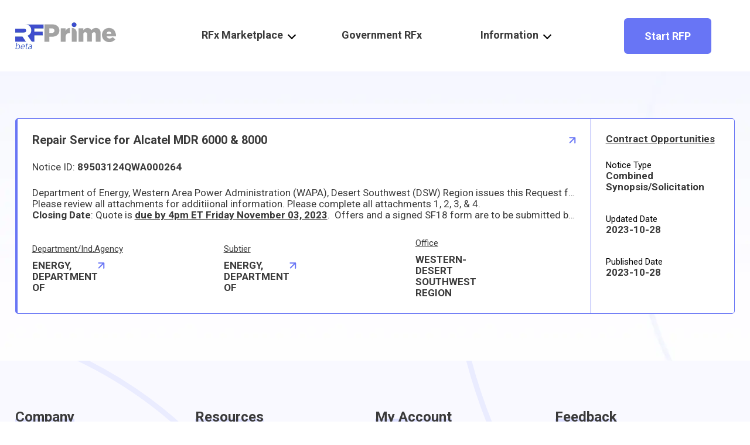

--- FILE ---
content_type: text/html; charset=UTF-8
request_url: https://rfprime.com/gov_b/repair-service-for-alcatel-mdr-6000-8000/
body_size: 10987
content:
<!DOCTYPE html>
<html lang="en">
<head>
    <meta charset="UTF-8">
    <meta http-equiv="X-UA-Compatible" content="IE=edge">
    <meta name="viewport" content="width=device-width, initial-scale=1.0">
    <title>RFPrime | RFx experts connecting clients &amp; vendors | Search RFP, Issue RFP, Announce RFP, Respond to RFP</title>
    <link rel="preconnect" href="https://fonts.googleapis.com">
	<link rel="preconnect" href="https://fonts.gstatic.com" crossorigin>
    <link href="https://fonts.googleapis.com/css2?family=Roboto:wght@300;400;500;700;900&display=swap" rel="stylesheet">
    
    <link rel="stylesheet" href="https://cdnjs.cloudflare.com/ajax/libs/font-awesome/6.4.0/css/all.min.css" integrity="sha512-iecdLmaskl7CVkqkXNQ/ZH/XLlvWZOJyj7Yy7tcenmpD1ypASozpmT/E0iPtmFIB46ZmdtAc9eNBvH0H/ZpiBw==" crossorigin="anonymous" referrerpolicy="no-referrer" />
 <!--   
    <link rel="stylesheet" href="https://cdnjs.cloudflare.com/ajax/libs/selectize.js/0.15.2/css/selectize.css" integrity="sha512-Y+AaVWdRf6zsGm7eV+EGOIuqYZoi2wUQ7wF8oHbnLy8k2zdVGSxyjn2qDUMFkLRy/9mqOAE5BeyEqx1yxDTQIw==" crossorigin="anonymous" referrerpolicy="no-referrer" />
-->
    <meta name='robots' content='max-image-preview:large' />

                        
            <script id="cookieyes" type="text/javascript" src="https://cdn-cookieyes.com/client_data/27fac5c011a85d812bb1b60c/script.js"></script><link rel='stylesheet' id='wp-ai-content-generator-css' href='https://rfprime.com/wp-content/plugins/gpt3-ai-content-generator-premium/public/css/wp-ai-content-generator-public.css?ver=1.9.18' type='text/css' media='all' />
<link rel='stylesheet' id='contact-form-7-css' href='https://rfprime.com/wp-content/plugins/contact-form-7/includes/css/styles.css?ver=5.8.4' type='text/css' media='all' />
<link rel='stylesheet' id='spam-protect-for-contact-form7-css' href='https://rfprime.com/wp-content/plugins/wp-contact-form-7-spam-blocker/frontend/css/spam-protect-for-contact-form7.css?ver=1.0.0' type='text/css' media='all' />
<link rel='stylesheet' id='ivory-search-styles-css' href='https://rfprime.com/wp-content/plugins/add-search-to-menu/public/css/ivory-search.min.css?ver=5.5.4' type='text/css' media='all' />
<link rel='stylesheet' id='style-css' href='https://rfprime.com/wp-content/themes/rfprime/style.css?ver=1.0.2' type='text/css' media='all' />
<link rel='stylesheet' id='helpers-css' href='https://rfprime.com/wp-content/themes/rfprime/css/helpers.css?ver=6.4.1' type='text/css' media='all' />
<link rel='stylesheet' id='style1-css' href='https://rfprime.com/wp-content/themes/rfprime/css/style1.css?ver=6.4.1' type='text/css' media='all' />
<link rel='stylesheet' id='vmedia-css' href='https://rfprime.com/wp-content/themes/rfprime/css/media.css?ver=6.4.1' type='text/css' media='all' />
<script type="text/javascript">
            window._nslDOMReady = function (callback) {
                if ( document.readyState === "complete" || document.readyState === "interactive" ) {
                    callback();
                } else {
                    document.addEventListener( "DOMContentLoaded", callback );
                }
            };
            </script><script type="text/javascript" src="https://rfprime.com/wp-includes/js/jquery/jquery.min.js?ver=3.7.1" id="jquery-core-js"></script>
<script type="text/javascript" src="https://rfprime.com/wp-includes/js/jquery/jquery-migrate.min.js?ver=3.4.1" id="jquery-migrate-js"></script>
<script type="text/javascript" src="https://rfprime.com/wp-content/plugins/gpt3-ai-content-generator-premium/public/js/wp-ai-content-generator-public.js?ver=1.9.18" id="wp-ai-content-generator-js"></script>
<script type="text/javascript" src="https://rfprime.com/wp-content/plugins/wp-contact-form-7-spam-blocker/frontend/js/spam-protect-for-contact-form7.js?ver=1.0.0" id="spam-protect-for-contact-form7-js"></script>
<script type="text/javascript" src="https://rfprime.com/wp-content/themes/rfprime/js/count.js?ver=6.4.1" id="count-js-js"></script>
<link rel="canonical" href="https://rfprime.com/gov_b/repair-service-for-alcatel-mdr-6000-8000/" />

<!-- Sitekit head code -->
<!-- Google tag (gtag.js) -->
<script async src="https://www.googletagmanager.com/gtag/js?id=G-H7PC78E1R8"></script>
<script>
  window.dataLayer = window.dataLayer || [];
  function gtag(){dataLayer.push(arguments);}
  gtag('js', new Date());

  gtag('config', 'G-H7PC78E1R8');
</script>
<!-- End of Sitekit head code -->
<link rel="icon" href="https://rfprime.com/wp-content/uploads/2023/03/cropped-logo-1-32x32.png" sizes="32x32" />
<link rel="icon" href="https://rfprime.com/wp-content/uploads/2023/03/cropped-logo-1-192x192.png" sizes="192x192" />
<link rel="apple-touch-icon" href="https://rfprime.com/wp-content/uploads/2023/03/cropped-logo-1-180x180.png" />
<meta name="msapplication-TileImage" content="https://rfprime.com/wp-content/uploads/2023/03/cropped-logo-1-270x270.png" />
<style type="text/css">div.nsl-container[data-align="left"] {
    text-align: left;
}

div.nsl-container[data-align="center"] {
    text-align: center;
}

div.nsl-container[data-align="right"] {
    text-align: right;
}


div.nsl-container div.nsl-container-buttons a[data-plugin="nsl"] {
    text-decoration: none;
    box-shadow: none;
    border: 0;
}

div.nsl-container .nsl-container-buttons {
    display: flex;
    padding: 5px 0;
}

div.nsl-container.nsl-container-block .nsl-container-buttons {
    display: inline-grid;
    grid-template-columns: minmax(145px, auto);
}

div.nsl-container-block-fullwidth .nsl-container-buttons {
    flex-flow: column;
    align-items: center;
}

div.nsl-container-block-fullwidth .nsl-container-buttons a,
div.nsl-container-block .nsl-container-buttons a {
    flex: 1 1 auto;
    display: block;
    margin: 5px 0;
    width: 100%;
}

div.nsl-container-inline {
    margin: -5px;
    text-align: left;
}

div.nsl-container-inline .nsl-container-buttons {
    justify-content: center;
    flex-wrap: wrap;
}

div.nsl-container-inline .nsl-container-buttons a {
    margin: 5px;
    display: inline-block;
}

div.nsl-container-grid .nsl-container-buttons {
    flex-flow: row;
    align-items: center;
    flex-wrap: wrap;
}

div.nsl-container-grid .nsl-container-buttons a {
    flex: 1 1 auto;
    display: block;
    margin: 5px;
    max-width: 280px;
    width: 100%;
}

@media only screen and (min-width: 650px) {
    div.nsl-container-grid .nsl-container-buttons a {
        width: auto;
    }
}

div.nsl-container .nsl-button {
    cursor: pointer;
    vertical-align: top;
    border-radius: 4px;
}

div.nsl-container .nsl-button-default {
    color: #fff;
    display: flex;
}

div.nsl-container .nsl-button-icon {
    display: inline-block;
}

div.nsl-container .nsl-button-svg-container {
    flex: 0 0 auto;
    padding: 8px;
    display: flex;
    align-items: center;
}

div.nsl-container svg {
    height: 24px;
    width: 24px;
    vertical-align: top;
}

div.nsl-container .nsl-button-default div.nsl-button-label-container {
    margin: 0 24px 0 12px;
    padding: 10px 0;
    font-family: Helvetica, Arial, sans-serif;
    font-size: 16px;
    line-height: 20px;
    letter-spacing: .25px;
    overflow: hidden;
    text-align: center;
    text-overflow: clip;
    white-space: nowrap;
    flex: 1 1 auto;
    -webkit-font-smoothing: antialiased;
    -moz-osx-font-smoothing: grayscale;
    text-transform: none;
    display: inline-block;
}

div.nsl-container .nsl-button-google[data-skin="dark"] .nsl-button-svg-container {
    margin: 1px;
    padding: 7px;
    border-radius: 3px;
    background: #fff;
}

div.nsl-container .nsl-button-google[data-skin="light"] {
    border-radius: 1px;
    box-shadow: 0 1px 5px 0 rgba(0, 0, 0, .25);
    color: RGBA(0, 0, 0, 0.54);
}

div.nsl-container .nsl-button-apple .nsl-button-svg-container {
    padding: 0 6px;
}

div.nsl-container .nsl-button-apple .nsl-button-svg-container svg {
    height: 40px;
    width: auto;
}

div.nsl-container .nsl-button-apple[data-skin="light"] {
    color: #000;
    box-shadow: 0 0 0 1px #000;
}

div.nsl-container .nsl-button-facebook[data-skin="white"] {
    color: #000;
    box-shadow: inset 0 0 0 1px #000;
}

div.nsl-container .nsl-button-facebook[data-skin="light"] {
    color: #1877F2;
    box-shadow: inset 0 0 0 1px #1877F2;
}

div.nsl-container .nsl-button-apple div.nsl-button-label-container {
    font-size: 17px;
    font-family: -apple-system, BlinkMacSystemFont, "Segoe UI", Roboto, Helvetica, Arial, sans-serif, "Apple Color Emoji", "Segoe UI Emoji", "Segoe UI Symbol";
}

div.nsl-container .nsl-button-slack div.nsl-button-label-container {
    font-size: 17px;
    font-family: -apple-system, BlinkMacSystemFont, "Segoe UI", Roboto, Helvetica, Arial, sans-serif, "Apple Color Emoji", "Segoe UI Emoji", "Segoe UI Symbol";
}

div.nsl-container .nsl-button-slack[data-skin="light"] {
    color: #000000;
    box-shadow: inset 0 0 0 1px #DDDDDD;
}

div.nsl-container .nsl-button-tiktok[data-skin="light"] {
    color: #161823;
    box-shadow: 0 0 0 1px rgba(22, 24, 35, 0.12);
}


div.nsl-container .nsl-button-kakao {
    color: rgba(0, 0, 0, 0.85);
}

.nsl-clear {
    clear: both;
}

.nsl-container {
    clear: both;
}

/*Button align start*/

div.nsl-container-inline[data-align="left"] .nsl-container-buttons {
    justify-content: flex-start;
}

div.nsl-container-inline[data-align="center"] .nsl-container-buttons {
    justify-content: center;
}

div.nsl-container-inline[data-align="right"] .nsl-container-buttons {
    justify-content: flex-end;
}


div.nsl-container-grid[data-align="left"] .nsl-container-buttons {
    justify-content: flex-start;
}

div.nsl-container-grid[data-align="center"] .nsl-container-buttons {
    justify-content: center;
}

div.nsl-container-grid[data-align="right"] .nsl-container-buttons {
    justify-content: flex-end;
}

div.nsl-container-grid[data-align="space-around"] .nsl-container-buttons {
    justify-content: space-around;
}

div.nsl-container-grid[data-align="space-between"] .nsl-container-buttons {
    justify-content: space-between;
}

/* Button align end*/

/* Redirect */

#nsl-redirect-overlay {
    display: flex;
    flex-direction: column;
    justify-content: center;
    align-items: center;
    position: fixed;
    z-index: 1000000;
    left: 0;
    top: 0;
    width: 100%;
    height: 100%;
    backdrop-filter: blur(1px);
    background-color: RGBA(0, 0, 0, .32);;
}

#nsl-redirect-overlay-container {
    display: flex;
    flex-direction: column;
    justify-content: center;
    align-items: center;
    background-color: white;
    padding: 30px;
    border-radius: 10px;
}

#nsl-redirect-overlay-spinner {
    content: '';
    display: block;
    margin: 20px;
    border: 9px solid RGBA(0, 0, 0, .6);
    border-top: 9px solid #fff;
    border-radius: 50%;
    box-shadow: inset 0 0 0 1px RGBA(0, 0, 0, .6), 0 0 0 1px RGBA(0, 0, 0, .6);
    width: 40px;
    height: 40px;
    animation: nsl-loader-spin 2s linear infinite;
}

@keyframes nsl-loader-spin {
    0% {
        transform: rotate(0deg)
    }
    to {
        transform: rotate(360deg)
    }
}

#nsl-redirect-overlay-title {
    font-family: -apple-system, BlinkMacSystemFont, "Segoe UI", Roboto, Oxygen-Sans, Ubuntu, Cantarell, "Helvetica Neue", sans-serif;
    font-size: 18px;
    font-weight: bold;
    color: #3C434A;
}

#nsl-redirect-overlay-text {
    font-family: -apple-system, BlinkMacSystemFont, "Segoe UI", Roboto, Oxygen-Sans, Ubuntu, Cantarell, "Helvetica Neue", sans-serif;
    text-align: center;
    font-size: 14px;
    color: #3C434A;
}

/* Redirect END*/</style>			<style type="text/css">
					</style>
		</head>
<body class="post-template-default single single-post postid-1124 single-format-standard wp-custom-logo rfprime">

<header>
    <div class="container">     
        <div class="top-logo">
            <div class="menu-button" onclick="myFunction(this)">
            <div class="container-hamburg" onclick="myFunction(this)" title="Work us menu">
                <div class="bar1"></div>
                <div class="bar2"></div>
                <div class="bar3"></div>
            </div>
                <script>
                function myFunction(x) {
                    x.classList.toggle("change");
                }
                </script>
        </div>  
            <a href="https://rfprime.com/" class="custom-logo-link" rel="home"><img width="172" height="47" src="https://rfprime.com/wp-content/uploads/2023/10/imgonline-com-ua-Replace-color-jmXurmkBsIJtq.png" class="custom-logo" alt="RFPrime | RFx experts connecting clients &amp; vendors" decoding="async" /></a>        </div>
        <nav class="top-menu">
            <ul class="header-menu">
                <li class="item-top-menu pop1">RFx Marketplace</li>
                <li class="item-top-menu"><a href="https://rfprime.com/government-rfx/">Government RFx</a></li>
                <li class="item-top-menu pop2">Information</li>
            </ul>
        </nav>
        <div class="right-header-box">
            <button id="openPopup" class="btn">Start RFP</button>
                    </div>
    </div>
    <div class="sub-popup1">
        <div class="container">
            <ul class="sub-menu1">
                                            <li class="item-sub-menu">
                                <a href="https://rfprime.com/rfprime-for-accounting-rfp/">
                                    Accounting                                </a>
                            </li>
                                            <li class="item-sub-menu">
                                <a href="https://rfprime.com/rfx-marketplace/">
                                    Big Data                                </a>
                            </li>
                                            <li class="item-sub-menu">
                                <a href="https://rfprime.com/rfx-marketplace/">
                                    Business Copywriting                                </a>
                            </li>
                                            <li class="item-sub-menu">
                                <a href="https://rfprime.com/rfprime-for-construction-and-real-estate-rfp/">
                                    Construction and Real Estate                                </a>
                            </li>
                                            <li class="item-sub-menu">
                                <a href="https://rfprime.com/rfprime-for-consulting/">
                                    Consulting                                </a>
                            </li>
                                            <li class="item-sub-menu">
                                <a href="https://rfprime.com/rfx-marketplace/">
                                    Customer Service                                </a>
                            </li>
                                            <li class="item-sub-menu">
                                <a href="https://rfprime.com/rfx-marketplace/">
                                    Design & Creative                                </a>
                            </li>
                                            <li class="item-sub-menu">
                                <a href="https://rfprime.com/rfprime-for-education-training/">
                                    Education and training                                </a>
                            </li>
                                            <li class="item-sub-menu">
                                <a href="https://rfprime.com/rfx-marketplace/">
                                    IT & Networking                                </a>
                            </li>
                                            <li class="item-sub-menu">
                                <a href="https://rfprime.com/rfx-marketplace/">
                                    Legal                                </a>
                            </li>
                                            <li class="item-sub-menu">
                                <a href="https://rfprime.com/rfprime-for-project-management/">
                                    Project Management                                </a>
                            </li>
                                            <li class="item-sub-menu">
                                <a href="https://rfprime.com/rfx-marketplace/">
                                    Sales & Marketing                                </a>
                            </li>
                                            <li class="item-sub-menu">
                                <a href="https://rfprime.com/rfx-marketplace/">
                                    Software Development                                </a>
                            </li>
                                            <li class="item-sub-menu">
                                <a href="https://rfprime.com/other/">
                                    Other                                </a>
                            </li>
                 
            </ul>
            <div class="all-link">
                <a href="https://rfprime.com/rfx-marketplace/">All categories <img src="https://rfprime.com/wp-content/themes/rfprime/img/Link-arrow.svg" alt="ico"></a>
            </div>
        </div>               
    </div>
    <div class="sub-popup2">
        <div class="container">
            <ul class="sub-menu1">
                                            <li class="item-sub-menu">
                                <a href="https://rfprime.com/about-rfprime/">
                                    About RFPrime                                </a>
                            </li>
                                            <li class="item-sub-menu">
                                <a href="https://rfprime.com/terms-and-conditions/">
                                    Terms and conditions                                </a>
                            </li>
                                            <li class="item-sub-menu">
                                <a href="https://rfprime.com/privacy-policy/">
                                    Privacy policy                                </a>
                            </li>
                                            <li class="item-sub-menu">
                                <a href="https://rfprime.com/pricing/">
                                    Pricing                                </a>
                            </li>
                                            <li class="item-sub-menu">
                                <a href="https://rfprime.com/page-blog/">
                                    Blog                                </a>
                            </li>
                                            <li class="item-sub-menu">
                                <a href="https://rfprime.com/faq/">
                                    FAQ                                </a>
                            </li>
                                            <li class="item-sub-menu">
                                <a href="https://rfprime.com/contact-us-for-investors/">
                                    Contact Us / For investors                                </a>
                            </li>
                  
            </ul>
        </div>               
    </div>
    <div class="mob-bg">
            <ul class="mob-header-menu">
                <li class="item-mob-menu mob-pop1">RFx Marketplace</li>
                    <div class="mob-sub-popup1">    
                            <ul class="mob-sub-menu1">
                                                                            <li class="item-sub-menu">
                                                <a href="https://rfprime.com/rfprime-for-accounting-rfp/">
                                                    Accounting                                                </a>
                                            </li>
                                                                            <li class="item-sub-menu">
                                                <a href="https://rfprime.com/rfx-marketplace/">
                                                    Big Data                                                </a>
                                            </li>
                                                                            <li class="item-sub-menu">
                                                <a href="https://rfprime.com/rfx-marketplace/">
                                                    Business Copywriting                                                </a>
                                            </li>
                                                                            <li class="item-sub-menu">
                                                <a href="https://rfprime.com/rfprime-for-construction-and-real-estate-rfp/">
                                                    Construction and Real Estate                                                </a>
                                            </li>
                                                                            <li class="item-sub-menu">
                                                <a href="https://rfprime.com/rfprime-for-consulting/">
                                                    Consulting                                                </a>
                                            </li>
                                                                            <li class="item-sub-menu">
                                                <a href="https://rfprime.com/rfx-marketplace/">
                                                    Customer Service                                                </a>
                                            </li>
                                                                            <li class="item-sub-menu">
                                                <a href="https://rfprime.com/rfx-marketplace/">
                                                    Design & Creative                                                </a>
                                            </li>
                                                                            <li class="item-sub-menu">
                                                <a href="https://rfprime.com/rfprime-for-education-training/">
                                                    Education and training                                                </a>
                                            </li>
                                                                            <li class="item-sub-menu">
                                                <a href="https://rfprime.com/rfx-marketplace/">
                                                    IT & Networking                                                </a>
                                            </li>
                                                                            <li class="item-sub-menu">
                                                <a href="https://rfprime.com/rfx-marketplace/">
                                                    Legal                                                </a>
                                            </li>
                                                                            <li class="item-sub-menu">
                                                <a href="https://rfprime.com/rfprime-for-project-management/">
                                                    Project Management                                                </a>
                                            </li>
                                                                            <li class="item-sub-menu">
                                                <a href="https://rfprime.com/rfx-marketplace/">
                                                    Sales & Marketing                                                </a>
                                            </li>
                                                                            <li class="item-sub-menu">
                                                <a href="https://rfprime.com/rfx-marketplace/">
                                                    Software Development                                                </a>
                                            </li>
                                                                            <li class="item-sub-menu">
                                                <a href="https://rfprime.com/other/">
                                                    Other                                                </a>
                                            </li>
                                 
                            </ul>
                            <div class="all-link">
                                <a href="https://rfprime.com/rfx-marketplace/">All categories <img src="https://rfprime.com/wp-content/themes/rfprime/img/Link-arrow.svg" alt="icon"></a>
                            </div>                                     
                    </div>
                <li class="item-mob-menu"><a href="https://rfprime.com/government-rfx/">Government RFx</a></li>
                <li class="item-mob-menu mob-pop2">Information</li>
                    <div class="mob-sub-popup2">
                            <ul class="mob-sub-menu1">
                                                                            <li class="item-sub-menu">
                                                <a href="https://rfprime.com/about-rfprime/">
                                                    About RFPrime                                                </a>
                                            </li>
                                                                            <li class="item-sub-menu">
                                                <a href="https://rfprime.com/terms-and-conditions/">
                                                    Terms and conditions                                                </a>
                                            </li>
                                                                            <li class="item-sub-menu">
                                                <a href="https://rfprime.com/privacy-policy/">
                                                    Privacy policy                                                </a>
                                            </li>
                                                                            <li class="item-sub-menu">
                                                <a href="https://rfprime.com/pricing/">
                                                    Pricing                                                </a>
                                            </li>
                                                                            <li class="item-sub-menu">
                                                <a href="https://rfprime.com/page-blog/">
                                                    Blog                                                </a>
                                            </li>
                                                                            <li class="item-sub-menu">
                                                <a href="https://rfprime.com/faq/">
                                                    FAQ                                                </a>
                                            </li>
                                                                            <li class="item-sub-menu">
                                                <a href="https://rfprime.com/contact-us-for-investors/">
                                                    Contact Us / For investors                                                </a>
                                            </li>
                                 
                            </ul>                                      
                    </div>
            </ul>
    </div>
</header>
<div class="post-main">
    <div class="container">
    
    <div class="gov-cards">
    <div class="flex-80">
        <a href="https://sam.gov/opp/b6104bc26cc74c0f958bf10ddd1b0ccc/view" target="_blank" class="name-gov">Repair Service for Alcatel MDR 6000 &amp; 8000 <img src="https://rfprime.com/wp-content/themes/rfprime/img/arrow_link.svg" alt=""></a>
        <div class="notice">Notice ID: <strong>89503124QWA000264</strong></div>
        <p><p>Department of Energy, Western Area Power Administration (WAPA), Desert Southwest (DSW) Region issues this Request for Quote (RFQ) seeking a qualified Contractor to repair &ldquo;<em>Microwave Digital Radios (MDR) 8000 &amp; 6000 &ndash; Manufacturer Alcatel)&rdquo;</em></p>

<p>Please review all attachments for additiional information. Please complete all attachments 1, 2, 3, &amp; 4.</p>

<p><strong>Closing Date</strong>: Quote is <strong><u>due by 4pm ET Friday November 03, 2023</u></strong>. &nbsp;Offers and a signed SF18 form are to be submitted by electronic delivery only email to<strong> reyeswiltz@wapa.gov </strong>with the solicitation number <strong><u>89503124QWA000264</u></strong><strong> </strong>in the subject line.</p>

<p></p>

<p></p>
</p>
        <div class="description mb">
                        
                    </div>
        <div class="description">
            <div class="info">
                <span>Department/Ind.Agency</span>
                <a href="#" class="title-info">ENERGY, DEPARTMENT OF <img src="https://rfprime.com/wp-content/themes/rfprime/img/arrow_link.svg" alt=""></a>
            </div>
            <div class="info">
                <span>Subtier</span>
                <a href="#" class="title-info">ENERGY, DEPARTMENT OF <img src="https://rfprime.com/wp-content/themes/rfprime/img/arrow_link.svg" alt=""></a>
            </div>
            <div class="info">
                <span>Office</span>
                <div class="title-info">WESTERN-DESERT SOUTHWEST REGION</div>
            </div>	
        </div>
    </div>
    <div class="flex-20">
        <div class="contract">
            <div class="info">
                <div class="title-info">Contract Opportunities</div>
            </div>
            <div class="info">
                <span>Notice Type</span>
                <div class="title-info">Combined Synopsis/Solicitation</div>
            </div>
            <div class="info">
                <span>Updated Date</span>
                <div class="title-info">2023-10-28</div>
            </div>
            <div class="info">
                <span>Published Date</span>
                <div class="title-info">2023-10-28</div>
            </div>	
        </div>
    </div>
</div>
        </div>
</div>

<footer>
    <div class="footer-main-block">
        <div class="footer-bg-circle footer-bg-circle-1"></div>
        <div class="footer-bg-circle footer-bg-circle-2"></div>
        <div class="container">
            <div class="footer-menus-block">
                <div class="footer-menu footer-menu-company">
                    <div class="footer-menu-title-block">
                        <p class="footer-menu-title">Company</p>
                    </div>
                    <div class="menu-company-container"><ul id="menu-company" class="menu"><li id="menu-item-66" class="menu-item menu-item-type-post_type menu-item-object-page menu-item-66"><a href="https://rfprime.com/about-rfprime/">About RFPrime</a></li>
<li id="menu-item-38" class="menu-item menu-item-type-post_type menu-item-object-page menu-item-38"><a href="https://rfprime.com/terms-and-conditions/">Terms and Conditions</a></li>
<li id="menu-item-35" class="menu-item menu-item-type-post_type menu-item-object-page menu-item-privacy-policy menu-item-35"><a rel="privacy-policy" href="https://rfprime.com/privacy-policy/">Privacy Policy</a></li>
<li id="menu-item-67" class="menu-item menu-item-type-post_type menu-item-object-page menu-item-67"><a href="https://rfprime.com/pricing/">Pricing</a></li>
</ul></div>                </div>
                <div class="footer-menu footer-menu-resources">
                    <div class="footer-menu-title-block">
                        <p class="footer-menu-title">Resources</p>
                    </div>
                    <div class="menu-resources-container"><ul id="menu-resources" class="menu"><li id="menu-item-599" class="menu-item menu-item-type-post_type menu-item-object-page menu-item-599"><a href="https://rfprime.com/page-blog/">Blog</a></li>
<li id="menu-item-61" class="menu-item menu-item-type-post_type menu-item-object-page menu-item-61"><a href="https://rfprime.com/faq/">FAQ</a></li>
<li id="menu-item-63" class="menu-item menu-item-type-post_type menu-item-object-page menu-item-63"><a href="https://rfprime.com/rfx-marketplace/">RFx Marketplace</a></li>
<li id="menu-item-62" class="menu-item menu-item-type-post_type menu-item-object-page menu-item-62"><a href="https://rfprime.com/government-rfx/">Government RFx</a></li>
</ul></div>                </div>
                <div class="footer-menu footer-menu-myaccount">
                    <div class="footer-menu-title-block">
                        <p class="footer-menu-title">My Account</p>
                    </div>
                    <div class="menu-my-account-container"><ul id="menu-my-account" class="menu"><li id="menu-item-976" class="menu-item menu-item-type-custom menu-item-object-custom menu-item-976"><a href="https://rfprime.com/wp-admin">Profile</a></li>
</ul></div>                </div>
                <div class="footer-menu footer-menu-feedback">
                    <div class="footer-menu-title-block">
                        <p class="footer-menu-title">Feedback</p>
                    </div>
                    <div class="menu-feedback-container"><ul id="menu-feedback" class="menu"><li id="menu-item-65" class="menu-item menu-item-type-post_type menu-item-object-page menu-item-65"><a href="https://rfprime.com/contact-us-for-investors/">Contact us/For investors</a></li>
</ul></div>                </div>
            </div>
        </div>
    </div>
    <div class="footer-copyright-and-social">
        <div class="container">
            <div class="footer-copyright">© 2025 RFPrime All rights reserved.</div>
            <div class="footer-social">
                <!--
                <a href="#"><img src="https://rfprime.com/wp-content/themes/rfprime/img/social/instagram.png" alt="Instagram"></a>
                <a href="#"><img src="https://rfprime.com/wp-content/themes/rfprime/img/social/linkedin.png" alt="Linkedin"></a>
                <a href="#"><img src="https://rfprime.com/wp-content/themes/rfprime/img/social/facebook.png" alt="Facebook"></a>
                <a href="#"><img src="https://rfprime.com/wp-content/themes/rfprime/img/social/twitter.png" alt="Twitter"></a>
  -->
                <a href="https://www.linkedin.com/company/rfprimesaas/about/?viewAsMember=true" target="_blank"><img src="https://rfprime.com/wp-content/themes/rfprime/img/social/linkedin.png" alt="icon"></a>
                <a href="https://youtu.be/mYLlTrFxCRk" target="_blank"><img src="https://rfprime.com/wp-content/themes/rfprime/img/social/youtube.png" alt="icon"></a>
              
            </div>
        </div>
    </div>
                
<!-- Sitekit Google Analytics code -->
<script>
(function(i,s,o,g,r,a,m){i['GoogleAnalyticsObject']=r;i[r]=i[r]||function(){
(i[r].q=i[r].q||[]).push(arguments)},i[r].l=1*new Date();a=s.createElement(o),
m=s.getElementsByTagName(o)[0];a.async=1;a.src=g;m.parentNode.insertBefore(a,m)
})(window,document,'script','https://www.google-analytics.com/analytics.js','ga');

ga('create', 'G-H7PC78E1R8', 'auto');
ga('send', 'pageview');
</script>
			
<!-- End of Sitekit Google Analytics code -->
<script type="text/javascript" src="https://rfprime.com/wp-content/plugins/gpt3-ai-content-generator-premium/lib/js/wpaicg-chat-pro.js" id="wpaicg-chat-pro-js"></script>
<script type="text/javascript" id="wpaicg-init-js-extra">
/* <![CDATA[ */
var wpaicgParams = {"ajax_url":"https:\/\/rfprime.com\/wp-admin\/admin-ajax.php","search_nonce":"d0ba734318","logged_in":"0","languages":{"source":"Sources","no_result":"No result found","wrong":"Something went wrong","prompt_strength":"Please enter a valid prompt strength value.","num_inference_steps":"Please enter a valid number of inference steps value.","guidance_scale":"Please enter a valid guidance scale value.","error_image":"Please select least one image for generate","save_image_success":"Save images to media successfully","select_all":"Select All","unselect":"Unselect","select_save_error":"Please select least one image to save","alternative":"Alternative Text","title":"Title","edit_image":"Edit Image","caption":"Caption","description":"Description","save":"Save","removed_pdf":"Your pdf session is cleared"},"katex_enabled":"0"};
/* ]]> */
</script>
<script type="text/javascript" src="https://rfprime.com/wp-content/plugins/gpt3-ai-content-generator-premium/public/js/wpaicg-init.js" id="wpaicg-init-js"></script>
<script type="text/javascript" src="https://rfprime.com/wp-content/plugins/gpt3-ai-content-generator-premium/public/js/wpaicg-chat.js" id="wpaicg-chat-script-js"></script>
<script type="text/javascript" src="https://rfprime.com/wp-content/plugins/gpt3-ai-content-generator-premium/public/js/marked.js" id="wpaicg-markdown-script-js"></script>
<script type="text/javascript" src="https://rfprime.com/wp-content/plugins/gpt3-ai-content-generator-premium/public/js/recorder.js" id="wpaicg-chat-recorder-js"></script>
<script type="text/javascript" src="https://rfprime.com/wp-content/plugins/contact-form-7/includes/swv/js/index.js?ver=5.8.4" id="swv-js"></script>
<script type="text/javascript" id="contact-form-7-js-extra">
/* <![CDATA[ */
var wpcf7 = {"api":{"root":"https:\/\/rfprime.com\/wp-json\/","namespace":"contact-form-7\/v1"}};
/* ]]> */
</script>
<script type="text/javascript" src="https://rfprime.com/wp-content/plugins/contact-form-7/includes/js/index.js?ver=5.8.4" id="contact-form-7-js"></script>
<script type="text/javascript" src="https://rfprime.com/wp-content/themes/rfprime/js/jquery-3.6.3.min.js" id="jqueru1-js"></script>
<script type="text/javascript" src="https://rfprime.com/wp-content/themes/rfprime/js/main.js" id="main-js-js"></script>
<script type="text/javascript" id="ajax-load-more-js-extra">
/* <![CDATA[ */
var alm_localize = {"pluginurl":"https:\/\/rfprime.com\/wp-content\/plugins\/ajax-load-more","version":"6.2.0.2","ajaxurl":"https:\/\/rfprime.com\/wp-admin\/admin-ajax.php","alm_nonce":"4c329b4995","rest_api_url":"","rest_api":"https:\/\/rfprime.com\/wp-json\/","rest_nonce":"911966d8d6","trailing_slash":"true","is_front_page":"false","speed":"200","results_text":"Viewing {post_count} of {total_posts} results.","no_results_text":"No results found.","alm_debug":"","a11y_focus":"1","site_title":"RFPrime | RFx experts connecting clients & vendors","site_tagline":"Search RFP, Issue RFP, Announce RFP, Respond to RFP"};
/* ]]> */
</script>
<script type="text/javascript" src="https://rfprime.com/wp-content/plugins/ajax-load-more/build/frontend/ajax-load-more.min.js?ver=6.2.0.2" id="ajax-load-more-js"></script>
<script type="text/javascript" src="https://www.google.com/recaptcha/api.js?render=6LdZJ5goAAAAACpPM6rkCBydjrHt-qseIYJC-DCu&amp;ver=3.0" id="google-recaptcha-js"></script>
<script type="text/javascript" src="https://rfprime.com/wp-includes/js/dist/vendor/wp-polyfill-inert.min.js?ver=3.1.2" id="wp-polyfill-inert-js"></script>
<script type="text/javascript" src="https://rfprime.com/wp-includes/js/dist/vendor/regenerator-runtime.min.js?ver=0.14.0" id="regenerator-runtime-js"></script>
<script type="text/javascript" src="https://rfprime.com/wp-includes/js/dist/vendor/wp-polyfill.min.js?ver=3.15.0" id="wp-polyfill-js"></script>
<script type="text/javascript" id="wpcf7-recaptcha-js-extra">
/* <![CDATA[ */
var wpcf7_recaptcha = {"sitekey":"6LdZJ5goAAAAACpPM6rkCBydjrHt-qseIYJC-DCu","actions":{"homepage":"homepage","contactform":"contactform"}};
/* ]]> */
</script>
<script type="text/javascript" src="https://rfprime.com/wp-content/plugins/contact-form-7/modules/recaptcha/index.js?ver=5.8.4" id="wpcf7-recaptcha-js"></script>
<script type="text/javascript" id="ivory-search-scripts-js-extra">
/* <![CDATA[ */
var IvorySearchVars = {"is_analytics_enabled":"1"};
/* ]]> */
</script>
<script type="text/javascript" src="https://rfprime.com/wp-content/plugins/add-search-to-menu/public/js/ivory-search.min.js?ver=5.5.4" id="ivory-search-scripts-js"></script>
<script type="text/javascript">(function (undefined) {var _localizedStrings={"redirect_overlay_title":"Hold On","redirect_overlay_text":"You are being redirected to another page,<br>it may take a few seconds."};var _targetWindow="prefer-popup";var _redirectOverlay="overlay-with-spinner-and-message";
/**
 * Used when Cross-Origin-Opener-Policy blocked the access to the opener. We can't have a reference of the opened windows, so we should attempt to refresh only the windows that has opened popups.
 */
window._nslHasOpenedPopup = false;

window.NSLPopup = function (url, title, w, h) {
    var userAgent = navigator.userAgent,
        mobile = function () {
            return /\b(iPhone|iP[ao]d)/.test(userAgent) ||
                /\b(iP[ao]d)/.test(userAgent) ||
                /Android/i.test(userAgent) ||
                /Mobile/i.test(userAgent);
        },
        screenX = window.screenX !== undefined ? window.screenX : window.screenLeft,
        screenY = window.screenY !== undefined ? window.screenY : window.screenTop,
        outerWidth = window.outerWidth !== undefined ? window.outerWidth : document.documentElement.clientWidth,
        outerHeight = window.outerHeight !== undefined ? window.outerHeight : document.documentElement.clientHeight - 22,
        targetWidth = mobile() ? null : w,
        targetHeight = mobile() ? null : h,
        left = parseInt(screenX + (outerWidth - targetWidth) / 2, 10),
        right = parseInt(screenY + (outerHeight - targetHeight) / 2.5, 10),
        features = [];
    if (targetWidth !== null) {
        features.push('width=' + targetWidth);
    }
    if (targetHeight !== null) {
        features.push('height=' + targetHeight);
    }
    features.push('left=' + left);
    features.push('top=' + right);
    features.push('scrollbars=1');

    var newWindow = window.open(url, title, features.join(','));

    if (window.focus) {
        newWindow.focus();
    }

    window._nslHasOpenedPopup = true;

    return newWindow;
};

var isWebView = null;

function checkWebView() {
    if (isWebView === null) {
        function _detectOS(ua) {
            if (/Android/.test(ua)) {
                return "Android";
            } else if (/iPhone|iPad|iPod/.test(ua)) {
                return "iOS";
            } else if (/Windows/.test(ua)) {
                return "Windows";
            } else if (/Mac OS X/.test(ua)) {
                return "Mac";
            } else if (/CrOS/.test(ua)) {
                return "Chrome OS";
            } else if (/Firefox/.test(ua)) {
                return "Firefox OS";
            }
            return "";
        }

        function _detectBrowser(ua) {
            var android = /Android/.test(ua);

            if (/Opera Mini/.test(ua) || / OPR/.test(ua) || / OPT/.test(ua)) {
                return "Opera";
            } else if (/CriOS/.test(ua)) {
                return "Chrome for iOS";
            } else if (/Edge/.test(ua)) {
                return "Edge";
            } else if (android && /Silk\//.test(ua)) {
                return "Silk";
            } else if (/Chrome/.test(ua)) {
                return "Chrome";
            } else if (/Firefox/.test(ua)) {
                return "Firefox";
            } else if (android) {
                return "AOSP";
            } else if (/MSIE|Trident/.test(ua)) {
                return "IE";
            } else if (/Safari\//.test(ua)) {
                return "Safari";
            } else if (/AppleWebKit/.test(ua)) {
                return "WebKit";
            }
            return "";
        }

        function _detectBrowserVersion(ua, browser) {
            if (browser === "Opera") {
                return /Opera Mini/.test(ua) ? _getVersion(ua, "Opera Mini/") :
                    / OPR/.test(ua) ? _getVersion(ua, " OPR/") :
                        _getVersion(ua, " OPT/");
            } else if (browser === "Chrome for iOS") {
                return _getVersion(ua, "CriOS/");
            } else if (browser === "Edge") {
                return _getVersion(ua, "Edge/");
            } else if (browser === "Chrome") {
                return _getVersion(ua, "Chrome/");
            } else if (browser === "Firefox") {
                return _getVersion(ua, "Firefox/");
            } else if (browser === "Silk") {
                return _getVersion(ua, "Silk/");
            } else if (browser === "AOSP") {
                return _getVersion(ua, "Version/");
            } else if (browser === "IE") {
                return /IEMobile/.test(ua) ? _getVersion(ua, "IEMobile/") :
                    /MSIE/.test(ua) ? _getVersion(ua, "MSIE ")
                        :
                        _getVersion(ua, "rv:");
            } else if (browser === "Safari") {
                return _getVersion(ua, "Version/");
            } else if (browser === "WebKit") {
                return _getVersion(ua, "WebKit/");
            }
            return "0.0.0";
        }

        function _getVersion(ua, token) {
            try {
                return _normalizeSemverString(ua.split(token)[1].trim().split(/[^\w\.]/)[0]);
            } catch (o_O) {
            }
            return "0.0.0";
        }

        function _normalizeSemverString(version) {
            var ary = version.split(/[\._]/);
            return (parseInt(ary[0], 10) || 0) + "." +
                (parseInt(ary[1], 10) || 0) + "." +
                (parseInt(ary[2], 10) || 0);
        }

        function _isWebView(ua, os, browser, version, options) {
            switch (os + browser) {
                case "iOSSafari":
                    return false;
                case "iOSWebKit":
                    return _isWebView_iOS(options);
                case "AndroidAOSP":
                    return false;
                case "AndroidChrome":
                    return parseFloat(version) >= 42 ? /; wv/.test(ua) : /\d{2}\.0\.0/.test(version) ? true : _isWebView_Android(options);
            }
            return false;
        }

        function _isWebView_iOS(options) {
            var document = (window["document"] || {});

            if ("WEB_VIEW" in options) {
                return options["WEB_VIEW"];
            }
            return !("fullscreenEnabled" in document || "webkitFullscreenEnabled" in document || false);
        }

        function _isWebView_Android(options) {
            if ("WEB_VIEW" in options) {
                return options["WEB_VIEW"];
            }
            return !("requestFileSystem" in window || "webkitRequestFileSystem" in window || false);
        }

        var options = {};
        var nav = window.navigator || {};
        var ua = nav.userAgent || "";
        var os = _detectOS(ua);
        var browser = _detectBrowser(ua);
        var browserVersion = _detectBrowserVersion(ua, browser);

        isWebView = _isWebView(ua, os, browser, browserVersion, options);
    }

    return isWebView;
}

function isAllowedWebViewForUserAgent(provider) {
    var facebookAllowedWebViews = [
        'Instagram',
        'FBAV',
        'FBAN'
    ], whitelist = [];

    if (provider && provider === 'facebook') {
        whitelist = facebookAllowedWebViews;
    }

    var nav = window.navigator || {};
    var ua = nav.userAgent || "";

    if (whitelist.length && ua.match(new RegExp(whitelist.join('|')))) {
        return true;
    }

    return false;
}

window._nslDOMReady(function () {

    window.nslRedirect = function (url) {
        if (_redirectOverlay) {
            var overlay = document.createElement('div');
            overlay.id = "nsl-redirect-overlay";
            var overlayHTML = '',
                overlayContainer = "<div id='nsl-redirect-overlay-container'>",
                overlayContainerClose = "</div>",
                overlaySpinner = "<div id='nsl-redirect-overlay-spinner'></div>",
                overlayTitle = "<p id='nsl-redirect-overlay-title'>" + _localizedStrings.redirect_overlay_title + "</p>",
                overlayText = "<p id='nsl-redirect-overlay-text'>" + _localizedStrings.redirect_overlay_text + "</p>";

            switch (_redirectOverlay) {
                case "overlay-only":
                    break;
                case "overlay-with-spinner":
                    overlayHTML = overlayContainer + overlaySpinner + overlayContainerClose;
                    break;
                default:
                    overlayHTML = overlayContainer + overlaySpinner + overlayTitle + overlayText + overlayContainerClose;
                    break;
            }

            overlay.insertAdjacentHTML("afterbegin", overlayHTML);
            document.body.appendChild(overlay);
        }

        window.location = url;
    };

    var targetWindow = _targetWindow || 'prefer-popup',
        lastPopup = false;


    var buttonLinks = document.querySelectorAll(' a[data-plugin="nsl"][data-action="connect"], a[data-plugin="nsl"][data-action="link"]');
    buttonLinks.forEach(function (buttonLink) {
        buttonLink.addEventListener('click', function (e) {
            if (lastPopup && !lastPopup.closed) {
                e.preventDefault();
                lastPopup.focus();
            } else {

                var href = this.href,
                    success = false;
                if (href.indexOf('?') !== -1) {
                    href += '&';
                } else {
                    href += '?';
                }

                var redirectTo = this.dataset.redirect;
                if (redirectTo === 'current') {
                    href += 'redirect=' + encodeURIComponent(window.location.href) + '&';
                } else if (redirectTo && redirectTo !== '') {
                    href += 'redirect=' + encodeURIComponent(redirectTo) + '&';
                }

                if (targetWindow !== 'prefer-same-window' && checkWebView()) {
                    targetWindow = 'prefer-same-window';
                }

                if (targetWindow === 'prefer-popup') {
                    lastPopup = NSLPopup(href + 'display=popup', 'nsl-social-connect', this.dataset.popupwidth, this.dataset.popupheight);
                    if (lastPopup) {
                        success = true;
                        e.preventDefault();
                    }
                } else if (targetWindow === 'prefer-new-tab') {
                    var newTab = window.open(href + 'display=popup', '_blank');
                    if (newTab) {
                        if (window.focus) {
                            newTab.focus();
                        }
                        success = true;
                        window._nslHasOpenedPopup = true;
                        e.preventDefault();
                    }
                }

                if (!success) {
                    window.location = href;
                    e.preventDefault();
                }
            }
        });
    });

    let hasWebViewLimitation = false;

    var googleLoginButtons = document.querySelectorAll(' a[data-plugin="nsl"][data-provider="google"]');
    if (googleLoginButtons.length && checkWebView()) {
        googleLoginButtons.forEach(function (googleLoginButton) {
            googleLoginButton.remove();
            hasWebViewLimitation = true;
        });
    }

    var facebookLoginButtons = document.querySelectorAll(' a[data-plugin="nsl"][data-provider="facebook"]');
    if (facebookLoginButtons.length && checkWebView() && /Android/.test(window.navigator.userAgent) && !isAllowedWebViewForUserAgent('facebook')) {
        facebookLoginButtons.forEach(function (facebookLoginButton) {
            facebookLoginButton.remove();
            hasWebViewLimitation = true;
        });
    }


    const separators = document.querySelectorAll('div.nsl-separator');
    if (hasWebViewLimitation && separators.length) {
        separators.forEach(function (separator) {
            let separatorParentNode = separator.parentNode;
            if (separatorParentNode) {
                const separatorButtonContainer = separatorParentNode.querySelector('div.nsl-container-buttons');
                if (separatorButtonContainer && !separatorButtonContainer.hasChildNodes()) {
                    separator.remove();
                }
            }
        })
    }
});

/**
 * Cross-Origin-Opener-Policy blocked the access to the opener
 */
if (typeof BroadcastChannel === "function") {
    const _nslLoginBroadCastChannel = new BroadcastChannel('nsl_login_broadcast_channel');
    _nslLoginBroadCastChannel.onmessage = (event) => {
        if (window?._nslHasOpenedPopup && event.data?.action === 'redirect') {
            window._nslHasOpenedPopup = false;

            const url = event.data?.href;
            _nslLoginBroadCastChannel.close();
            if (typeof window.nslRedirect === 'function') {
                window.nslRedirect(url);
            } else {
                window.opener.location = url;
            }
        }
    };
}})();</script></footer>
<div id="popupContainer"> 	
</div>
 <div class="popupcontent">
<div class="popupheader">
        <img src="https://rfprime.com/wp-content/themes/rfprime/img/RFPrime_Beta.png" alt="Logo" width="172px" height="47px">
        <p>Don't have an account? <a href="/wp-admin">Sign Up</a></p>
	    <form name="loginform" id="loginform" action="https://rfprime.com/wp-login.php" method="post"><p class="login-username">
				<label for="user_login">Username</label>
				<input type="text" name="log" id="user_login" autocomplete="username" class="input" value="" size="20" />
			</p><p class="login-password">
				<label for="user_pass">Password</label>
				<input type="password" name="pwd" id="user_pass" autocomplete="current-password" spellcheck="false" class="input" value="" size="20" />
			</p><p class="login-remember"><label><input name="rememberme" type="checkbox" id="rememberme" value="forever" /> Remember Me</label></p><p class="login-submit">
				<input type="submit" name="wp-submit" id="wp-submit" class="button button-primary" value="Log In" />
				<input type="hidden" name="redirect_to" value="https://rfprime.com/profile/" />
			</p></form>        <a class="forgot" href="/wp-login.php?action=lostpassword">Forgot password?</a>	
    </div>
    <div class="sociallogin">
        <p>Or log in with</p>
		<a href="https://rfprime.com/wp-login.php?loginSocial=google" class="socialbutton sa1" data-plugin="nsl" data-action="connect" data-redirect="current" data-provider="google" data-popupwidth="600" data-popupheight="600">
			<img src="https://rfprime.com/wp-content/themes/rfprime/img/google.svg" alt="icon" />Google
		</a>
        <a href=""  class="socialbutton sa2"><img src="https://rfprime.com/wp-content/themes/rfprime/img/office.svg" alt="icon">Office</a>
		<a href="https://rfprime.com/wp-login.php?loginSocial=linkedin" class="socialbutton sa3" data-plugin="nsl" data-action="connect" data-redirect="current" data-provider="linkedin" data-popupwidth="600" data-popupheight="600">
		<img src="https://rfprime.com/wp-content/themes/rfprime/img/linked.svg" alt="icon">LinkedIn
	</a>
		<a href="https://rfprime.com/wp-login.php?loginSocial=slack" class="socialbutton sa4" data-plugin="nsl" data-action="connect" data-redirect="current" data-provider="slack" data-popupwidth="600" data-popupheight="600">
			<img src="https://rfprime.com/wp-content/themes/rfprime/img/slack.svg" alt="icon">Slack
		</a>
    </div>
</div>   
</body>
</html>

--- FILE ---
content_type: text/html; charset=utf-8
request_url: https://www.google.com/recaptcha/api2/anchor?ar=1&k=6LdZJ5goAAAAACpPM6rkCBydjrHt-qseIYJC-DCu&co=aHR0cHM6Ly9yZnByaW1lLmNvbTo0NDM.&hl=en&v=N67nZn4AqZkNcbeMu4prBgzg&size=invisible&anchor-ms=20000&execute-ms=30000&cb=kh610yj1q8xx
body_size: 48911
content:
<!DOCTYPE HTML><html dir="ltr" lang="en"><head><meta http-equiv="Content-Type" content="text/html; charset=UTF-8">
<meta http-equiv="X-UA-Compatible" content="IE=edge">
<title>reCAPTCHA</title>
<style type="text/css">
/* cyrillic-ext */
@font-face {
  font-family: 'Roboto';
  font-style: normal;
  font-weight: 400;
  font-stretch: 100%;
  src: url(//fonts.gstatic.com/s/roboto/v48/KFO7CnqEu92Fr1ME7kSn66aGLdTylUAMa3GUBHMdazTgWw.woff2) format('woff2');
  unicode-range: U+0460-052F, U+1C80-1C8A, U+20B4, U+2DE0-2DFF, U+A640-A69F, U+FE2E-FE2F;
}
/* cyrillic */
@font-face {
  font-family: 'Roboto';
  font-style: normal;
  font-weight: 400;
  font-stretch: 100%;
  src: url(//fonts.gstatic.com/s/roboto/v48/KFO7CnqEu92Fr1ME7kSn66aGLdTylUAMa3iUBHMdazTgWw.woff2) format('woff2');
  unicode-range: U+0301, U+0400-045F, U+0490-0491, U+04B0-04B1, U+2116;
}
/* greek-ext */
@font-face {
  font-family: 'Roboto';
  font-style: normal;
  font-weight: 400;
  font-stretch: 100%;
  src: url(//fonts.gstatic.com/s/roboto/v48/KFO7CnqEu92Fr1ME7kSn66aGLdTylUAMa3CUBHMdazTgWw.woff2) format('woff2');
  unicode-range: U+1F00-1FFF;
}
/* greek */
@font-face {
  font-family: 'Roboto';
  font-style: normal;
  font-weight: 400;
  font-stretch: 100%;
  src: url(//fonts.gstatic.com/s/roboto/v48/KFO7CnqEu92Fr1ME7kSn66aGLdTylUAMa3-UBHMdazTgWw.woff2) format('woff2');
  unicode-range: U+0370-0377, U+037A-037F, U+0384-038A, U+038C, U+038E-03A1, U+03A3-03FF;
}
/* math */
@font-face {
  font-family: 'Roboto';
  font-style: normal;
  font-weight: 400;
  font-stretch: 100%;
  src: url(//fonts.gstatic.com/s/roboto/v48/KFO7CnqEu92Fr1ME7kSn66aGLdTylUAMawCUBHMdazTgWw.woff2) format('woff2');
  unicode-range: U+0302-0303, U+0305, U+0307-0308, U+0310, U+0312, U+0315, U+031A, U+0326-0327, U+032C, U+032F-0330, U+0332-0333, U+0338, U+033A, U+0346, U+034D, U+0391-03A1, U+03A3-03A9, U+03B1-03C9, U+03D1, U+03D5-03D6, U+03F0-03F1, U+03F4-03F5, U+2016-2017, U+2034-2038, U+203C, U+2040, U+2043, U+2047, U+2050, U+2057, U+205F, U+2070-2071, U+2074-208E, U+2090-209C, U+20D0-20DC, U+20E1, U+20E5-20EF, U+2100-2112, U+2114-2115, U+2117-2121, U+2123-214F, U+2190, U+2192, U+2194-21AE, U+21B0-21E5, U+21F1-21F2, U+21F4-2211, U+2213-2214, U+2216-22FF, U+2308-230B, U+2310, U+2319, U+231C-2321, U+2336-237A, U+237C, U+2395, U+239B-23B7, U+23D0, U+23DC-23E1, U+2474-2475, U+25AF, U+25B3, U+25B7, U+25BD, U+25C1, U+25CA, U+25CC, U+25FB, U+266D-266F, U+27C0-27FF, U+2900-2AFF, U+2B0E-2B11, U+2B30-2B4C, U+2BFE, U+3030, U+FF5B, U+FF5D, U+1D400-1D7FF, U+1EE00-1EEFF;
}
/* symbols */
@font-face {
  font-family: 'Roboto';
  font-style: normal;
  font-weight: 400;
  font-stretch: 100%;
  src: url(//fonts.gstatic.com/s/roboto/v48/KFO7CnqEu92Fr1ME7kSn66aGLdTylUAMaxKUBHMdazTgWw.woff2) format('woff2');
  unicode-range: U+0001-000C, U+000E-001F, U+007F-009F, U+20DD-20E0, U+20E2-20E4, U+2150-218F, U+2190, U+2192, U+2194-2199, U+21AF, U+21E6-21F0, U+21F3, U+2218-2219, U+2299, U+22C4-22C6, U+2300-243F, U+2440-244A, U+2460-24FF, U+25A0-27BF, U+2800-28FF, U+2921-2922, U+2981, U+29BF, U+29EB, U+2B00-2BFF, U+4DC0-4DFF, U+FFF9-FFFB, U+10140-1018E, U+10190-1019C, U+101A0, U+101D0-101FD, U+102E0-102FB, U+10E60-10E7E, U+1D2C0-1D2D3, U+1D2E0-1D37F, U+1F000-1F0FF, U+1F100-1F1AD, U+1F1E6-1F1FF, U+1F30D-1F30F, U+1F315, U+1F31C, U+1F31E, U+1F320-1F32C, U+1F336, U+1F378, U+1F37D, U+1F382, U+1F393-1F39F, U+1F3A7-1F3A8, U+1F3AC-1F3AF, U+1F3C2, U+1F3C4-1F3C6, U+1F3CA-1F3CE, U+1F3D4-1F3E0, U+1F3ED, U+1F3F1-1F3F3, U+1F3F5-1F3F7, U+1F408, U+1F415, U+1F41F, U+1F426, U+1F43F, U+1F441-1F442, U+1F444, U+1F446-1F449, U+1F44C-1F44E, U+1F453, U+1F46A, U+1F47D, U+1F4A3, U+1F4B0, U+1F4B3, U+1F4B9, U+1F4BB, U+1F4BF, U+1F4C8-1F4CB, U+1F4D6, U+1F4DA, U+1F4DF, U+1F4E3-1F4E6, U+1F4EA-1F4ED, U+1F4F7, U+1F4F9-1F4FB, U+1F4FD-1F4FE, U+1F503, U+1F507-1F50B, U+1F50D, U+1F512-1F513, U+1F53E-1F54A, U+1F54F-1F5FA, U+1F610, U+1F650-1F67F, U+1F687, U+1F68D, U+1F691, U+1F694, U+1F698, U+1F6AD, U+1F6B2, U+1F6B9-1F6BA, U+1F6BC, U+1F6C6-1F6CF, U+1F6D3-1F6D7, U+1F6E0-1F6EA, U+1F6F0-1F6F3, U+1F6F7-1F6FC, U+1F700-1F7FF, U+1F800-1F80B, U+1F810-1F847, U+1F850-1F859, U+1F860-1F887, U+1F890-1F8AD, U+1F8B0-1F8BB, U+1F8C0-1F8C1, U+1F900-1F90B, U+1F93B, U+1F946, U+1F984, U+1F996, U+1F9E9, U+1FA00-1FA6F, U+1FA70-1FA7C, U+1FA80-1FA89, U+1FA8F-1FAC6, U+1FACE-1FADC, U+1FADF-1FAE9, U+1FAF0-1FAF8, U+1FB00-1FBFF;
}
/* vietnamese */
@font-face {
  font-family: 'Roboto';
  font-style: normal;
  font-weight: 400;
  font-stretch: 100%;
  src: url(//fonts.gstatic.com/s/roboto/v48/KFO7CnqEu92Fr1ME7kSn66aGLdTylUAMa3OUBHMdazTgWw.woff2) format('woff2');
  unicode-range: U+0102-0103, U+0110-0111, U+0128-0129, U+0168-0169, U+01A0-01A1, U+01AF-01B0, U+0300-0301, U+0303-0304, U+0308-0309, U+0323, U+0329, U+1EA0-1EF9, U+20AB;
}
/* latin-ext */
@font-face {
  font-family: 'Roboto';
  font-style: normal;
  font-weight: 400;
  font-stretch: 100%;
  src: url(//fonts.gstatic.com/s/roboto/v48/KFO7CnqEu92Fr1ME7kSn66aGLdTylUAMa3KUBHMdazTgWw.woff2) format('woff2');
  unicode-range: U+0100-02BA, U+02BD-02C5, U+02C7-02CC, U+02CE-02D7, U+02DD-02FF, U+0304, U+0308, U+0329, U+1D00-1DBF, U+1E00-1E9F, U+1EF2-1EFF, U+2020, U+20A0-20AB, U+20AD-20C0, U+2113, U+2C60-2C7F, U+A720-A7FF;
}
/* latin */
@font-face {
  font-family: 'Roboto';
  font-style: normal;
  font-weight: 400;
  font-stretch: 100%;
  src: url(//fonts.gstatic.com/s/roboto/v48/KFO7CnqEu92Fr1ME7kSn66aGLdTylUAMa3yUBHMdazQ.woff2) format('woff2');
  unicode-range: U+0000-00FF, U+0131, U+0152-0153, U+02BB-02BC, U+02C6, U+02DA, U+02DC, U+0304, U+0308, U+0329, U+2000-206F, U+20AC, U+2122, U+2191, U+2193, U+2212, U+2215, U+FEFF, U+FFFD;
}
/* cyrillic-ext */
@font-face {
  font-family: 'Roboto';
  font-style: normal;
  font-weight: 500;
  font-stretch: 100%;
  src: url(//fonts.gstatic.com/s/roboto/v48/KFO7CnqEu92Fr1ME7kSn66aGLdTylUAMa3GUBHMdazTgWw.woff2) format('woff2');
  unicode-range: U+0460-052F, U+1C80-1C8A, U+20B4, U+2DE0-2DFF, U+A640-A69F, U+FE2E-FE2F;
}
/* cyrillic */
@font-face {
  font-family: 'Roboto';
  font-style: normal;
  font-weight: 500;
  font-stretch: 100%;
  src: url(//fonts.gstatic.com/s/roboto/v48/KFO7CnqEu92Fr1ME7kSn66aGLdTylUAMa3iUBHMdazTgWw.woff2) format('woff2');
  unicode-range: U+0301, U+0400-045F, U+0490-0491, U+04B0-04B1, U+2116;
}
/* greek-ext */
@font-face {
  font-family: 'Roboto';
  font-style: normal;
  font-weight: 500;
  font-stretch: 100%;
  src: url(//fonts.gstatic.com/s/roboto/v48/KFO7CnqEu92Fr1ME7kSn66aGLdTylUAMa3CUBHMdazTgWw.woff2) format('woff2');
  unicode-range: U+1F00-1FFF;
}
/* greek */
@font-face {
  font-family: 'Roboto';
  font-style: normal;
  font-weight: 500;
  font-stretch: 100%;
  src: url(//fonts.gstatic.com/s/roboto/v48/KFO7CnqEu92Fr1ME7kSn66aGLdTylUAMa3-UBHMdazTgWw.woff2) format('woff2');
  unicode-range: U+0370-0377, U+037A-037F, U+0384-038A, U+038C, U+038E-03A1, U+03A3-03FF;
}
/* math */
@font-face {
  font-family: 'Roboto';
  font-style: normal;
  font-weight: 500;
  font-stretch: 100%;
  src: url(//fonts.gstatic.com/s/roboto/v48/KFO7CnqEu92Fr1ME7kSn66aGLdTylUAMawCUBHMdazTgWw.woff2) format('woff2');
  unicode-range: U+0302-0303, U+0305, U+0307-0308, U+0310, U+0312, U+0315, U+031A, U+0326-0327, U+032C, U+032F-0330, U+0332-0333, U+0338, U+033A, U+0346, U+034D, U+0391-03A1, U+03A3-03A9, U+03B1-03C9, U+03D1, U+03D5-03D6, U+03F0-03F1, U+03F4-03F5, U+2016-2017, U+2034-2038, U+203C, U+2040, U+2043, U+2047, U+2050, U+2057, U+205F, U+2070-2071, U+2074-208E, U+2090-209C, U+20D0-20DC, U+20E1, U+20E5-20EF, U+2100-2112, U+2114-2115, U+2117-2121, U+2123-214F, U+2190, U+2192, U+2194-21AE, U+21B0-21E5, U+21F1-21F2, U+21F4-2211, U+2213-2214, U+2216-22FF, U+2308-230B, U+2310, U+2319, U+231C-2321, U+2336-237A, U+237C, U+2395, U+239B-23B7, U+23D0, U+23DC-23E1, U+2474-2475, U+25AF, U+25B3, U+25B7, U+25BD, U+25C1, U+25CA, U+25CC, U+25FB, U+266D-266F, U+27C0-27FF, U+2900-2AFF, U+2B0E-2B11, U+2B30-2B4C, U+2BFE, U+3030, U+FF5B, U+FF5D, U+1D400-1D7FF, U+1EE00-1EEFF;
}
/* symbols */
@font-face {
  font-family: 'Roboto';
  font-style: normal;
  font-weight: 500;
  font-stretch: 100%;
  src: url(//fonts.gstatic.com/s/roboto/v48/KFO7CnqEu92Fr1ME7kSn66aGLdTylUAMaxKUBHMdazTgWw.woff2) format('woff2');
  unicode-range: U+0001-000C, U+000E-001F, U+007F-009F, U+20DD-20E0, U+20E2-20E4, U+2150-218F, U+2190, U+2192, U+2194-2199, U+21AF, U+21E6-21F0, U+21F3, U+2218-2219, U+2299, U+22C4-22C6, U+2300-243F, U+2440-244A, U+2460-24FF, U+25A0-27BF, U+2800-28FF, U+2921-2922, U+2981, U+29BF, U+29EB, U+2B00-2BFF, U+4DC0-4DFF, U+FFF9-FFFB, U+10140-1018E, U+10190-1019C, U+101A0, U+101D0-101FD, U+102E0-102FB, U+10E60-10E7E, U+1D2C0-1D2D3, U+1D2E0-1D37F, U+1F000-1F0FF, U+1F100-1F1AD, U+1F1E6-1F1FF, U+1F30D-1F30F, U+1F315, U+1F31C, U+1F31E, U+1F320-1F32C, U+1F336, U+1F378, U+1F37D, U+1F382, U+1F393-1F39F, U+1F3A7-1F3A8, U+1F3AC-1F3AF, U+1F3C2, U+1F3C4-1F3C6, U+1F3CA-1F3CE, U+1F3D4-1F3E0, U+1F3ED, U+1F3F1-1F3F3, U+1F3F5-1F3F7, U+1F408, U+1F415, U+1F41F, U+1F426, U+1F43F, U+1F441-1F442, U+1F444, U+1F446-1F449, U+1F44C-1F44E, U+1F453, U+1F46A, U+1F47D, U+1F4A3, U+1F4B0, U+1F4B3, U+1F4B9, U+1F4BB, U+1F4BF, U+1F4C8-1F4CB, U+1F4D6, U+1F4DA, U+1F4DF, U+1F4E3-1F4E6, U+1F4EA-1F4ED, U+1F4F7, U+1F4F9-1F4FB, U+1F4FD-1F4FE, U+1F503, U+1F507-1F50B, U+1F50D, U+1F512-1F513, U+1F53E-1F54A, U+1F54F-1F5FA, U+1F610, U+1F650-1F67F, U+1F687, U+1F68D, U+1F691, U+1F694, U+1F698, U+1F6AD, U+1F6B2, U+1F6B9-1F6BA, U+1F6BC, U+1F6C6-1F6CF, U+1F6D3-1F6D7, U+1F6E0-1F6EA, U+1F6F0-1F6F3, U+1F6F7-1F6FC, U+1F700-1F7FF, U+1F800-1F80B, U+1F810-1F847, U+1F850-1F859, U+1F860-1F887, U+1F890-1F8AD, U+1F8B0-1F8BB, U+1F8C0-1F8C1, U+1F900-1F90B, U+1F93B, U+1F946, U+1F984, U+1F996, U+1F9E9, U+1FA00-1FA6F, U+1FA70-1FA7C, U+1FA80-1FA89, U+1FA8F-1FAC6, U+1FACE-1FADC, U+1FADF-1FAE9, U+1FAF0-1FAF8, U+1FB00-1FBFF;
}
/* vietnamese */
@font-face {
  font-family: 'Roboto';
  font-style: normal;
  font-weight: 500;
  font-stretch: 100%;
  src: url(//fonts.gstatic.com/s/roboto/v48/KFO7CnqEu92Fr1ME7kSn66aGLdTylUAMa3OUBHMdazTgWw.woff2) format('woff2');
  unicode-range: U+0102-0103, U+0110-0111, U+0128-0129, U+0168-0169, U+01A0-01A1, U+01AF-01B0, U+0300-0301, U+0303-0304, U+0308-0309, U+0323, U+0329, U+1EA0-1EF9, U+20AB;
}
/* latin-ext */
@font-face {
  font-family: 'Roboto';
  font-style: normal;
  font-weight: 500;
  font-stretch: 100%;
  src: url(//fonts.gstatic.com/s/roboto/v48/KFO7CnqEu92Fr1ME7kSn66aGLdTylUAMa3KUBHMdazTgWw.woff2) format('woff2');
  unicode-range: U+0100-02BA, U+02BD-02C5, U+02C7-02CC, U+02CE-02D7, U+02DD-02FF, U+0304, U+0308, U+0329, U+1D00-1DBF, U+1E00-1E9F, U+1EF2-1EFF, U+2020, U+20A0-20AB, U+20AD-20C0, U+2113, U+2C60-2C7F, U+A720-A7FF;
}
/* latin */
@font-face {
  font-family: 'Roboto';
  font-style: normal;
  font-weight: 500;
  font-stretch: 100%;
  src: url(//fonts.gstatic.com/s/roboto/v48/KFO7CnqEu92Fr1ME7kSn66aGLdTylUAMa3yUBHMdazQ.woff2) format('woff2');
  unicode-range: U+0000-00FF, U+0131, U+0152-0153, U+02BB-02BC, U+02C6, U+02DA, U+02DC, U+0304, U+0308, U+0329, U+2000-206F, U+20AC, U+2122, U+2191, U+2193, U+2212, U+2215, U+FEFF, U+FFFD;
}
/* cyrillic-ext */
@font-face {
  font-family: 'Roboto';
  font-style: normal;
  font-weight: 900;
  font-stretch: 100%;
  src: url(//fonts.gstatic.com/s/roboto/v48/KFO7CnqEu92Fr1ME7kSn66aGLdTylUAMa3GUBHMdazTgWw.woff2) format('woff2');
  unicode-range: U+0460-052F, U+1C80-1C8A, U+20B4, U+2DE0-2DFF, U+A640-A69F, U+FE2E-FE2F;
}
/* cyrillic */
@font-face {
  font-family: 'Roboto';
  font-style: normal;
  font-weight: 900;
  font-stretch: 100%;
  src: url(//fonts.gstatic.com/s/roboto/v48/KFO7CnqEu92Fr1ME7kSn66aGLdTylUAMa3iUBHMdazTgWw.woff2) format('woff2');
  unicode-range: U+0301, U+0400-045F, U+0490-0491, U+04B0-04B1, U+2116;
}
/* greek-ext */
@font-face {
  font-family: 'Roboto';
  font-style: normal;
  font-weight: 900;
  font-stretch: 100%;
  src: url(//fonts.gstatic.com/s/roboto/v48/KFO7CnqEu92Fr1ME7kSn66aGLdTylUAMa3CUBHMdazTgWw.woff2) format('woff2');
  unicode-range: U+1F00-1FFF;
}
/* greek */
@font-face {
  font-family: 'Roboto';
  font-style: normal;
  font-weight: 900;
  font-stretch: 100%;
  src: url(//fonts.gstatic.com/s/roboto/v48/KFO7CnqEu92Fr1ME7kSn66aGLdTylUAMa3-UBHMdazTgWw.woff2) format('woff2');
  unicode-range: U+0370-0377, U+037A-037F, U+0384-038A, U+038C, U+038E-03A1, U+03A3-03FF;
}
/* math */
@font-face {
  font-family: 'Roboto';
  font-style: normal;
  font-weight: 900;
  font-stretch: 100%;
  src: url(//fonts.gstatic.com/s/roboto/v48/KFO7CnqEu92Fr1ME7kSn66aGLdTylUAMawCUBHMdazTgWw.woff2) format('woff2');
  unicode-range: U+0302-0303, U+0305, U+0307-0308, U+0310, U+0312, U+0315, U+031A, U+0326-0327, U+032C, U+032F-0330, U+0332-0333, U+0338, U+033A, U+0346, U+034D, U+0391-03A1, U+03A3-03A9, U+03B1-03C9, U+03D1, U+03D5-03D6, U+03F0-03F1, U+03F4-03F5, U+2016-2017, U+2034-2038, U+203C, U+2040, U+2043, U+2047, U+2050, U+2057, U+205F, U+2070-2071, U+2074-208E, U+2090-209C, U+20D0-20DC, U+20E1, U+20E5-20EF, U+2100-2112, U+2114-2115, U+2117-2121, U+2123-214F, U+2190, U+2192, U+2194-21AE, U+21B0-21E5, U+21F1-21F2, U+21F4-2211, U+2213-2214, U+2216-22FF, U+2308-230B, U+2310, U+2319, U+231C-2321, U+2336-237A, U+237C, U+2395, U+239B-23B7, U+23D0, U+23DC-23E1, U+2474-2475, U+25AF, U+25B3, U+25B7, U+25BD, U+25C1, U+25CA, U+25CC, U+25FB, U+266D-266F, U+27C0-27FF, U+2900-2AFF, U+2B0E-2B11, U+2B30-2B4C, U+2BFE, U+3030, U+FF5B, U+FF5D, U+1D400-1D7FF, U+1EE00-1EEFF;
}
/* symbols */
@font-face {
  font-family: 'Roboto';
  font-style: normal;
  font-weight: 900;
  font-stretch: 100%;
  src: url(//fonts.gstatic.com/s/roboto/v48/KFO7CnqEu92Fr1ME7kSn66aGLdTylUAMaxKUBHMdazTgWw.woff2) format('woff2');
  unicode-range: U+0001-000C, U+000E-001F, U+007F-009F, U+20DD-20E0, U+20E2-20E4, U+2150-218F, U+2190, U+2192, U+2194-2199, U+21AF, U+21E6-21F0, U+21F3, U+2218-2219, U+2299, U+22C4-22C6, U+2300-243F, U+2440-244A, U+2460-24FF, U+25A0-27BF, U+2800-28FF, U+2921-2922, U+2981, U+29BF, U+29EB, U+2B00-2BFF, U+4DC0-4DFF, U+FFF9-FFFB, U+10140-1018E, U+10190-1019C, U+101A0, U+101D0-101FD, U+102E0-102FB, U+10E60-10E7E, U+1D2C0-1D2D3, U+1D2E0-1D37F, U+1F000-1F0FF, U+1F100-1F1AD, U+1F1E6-1F1FF, U+1F30D-1F30F, U+1F315, U+1F31C, U+1F31E, U+1F320-1F32C, U+1F336, U+1F378, U+1F37D, U+1F382, U+1F393-1F39F, U+1F3A7-1F3A8, U+1F3AC-1F3AF, U+1F3C2, U+1F3C4-1F3C6, U+1F3CA-1F3CE, U+1F3D4-1F3E0, U+1F3ED, U+1F3F1-1F3F3, U+1F3F5-1F3F7, U+1F408, U+1F415, U+1F41F, U+1F426, U+1F43F, U+1F441-1F442, U+1F444, U+1F446-1F449, U+1F44C-1F44E, U+1F453, U+1F46A, U+1F47D, U+1F4A3, U+1F4B0, U+1F4B3, U+1F4B9, U+1F4BB, U+1F4BF, U+1F4C8-1F4CB, U+1F4D6, U+1F4DA, U+1F4DF, U+1F4E3-1F4E6, U+1F4EA-1F4ED, U+1F4F7, U+1F4F9-1F4FB, U+1F4FD-1F4FE, U+1F503, U+1F507-1F50B, U+1F50D, U+1F512-1F513, U+1F53E-1F54A, U+1F54F-1F5FA, U+1F610, U+1F650-1F67F, U+1F687, U+1F68D, U+1F691, U+1F694, U+1F698, U+1F6AD, U+1F6B2, U+1F6B9-1F6BA, U+1F6BC, U+1F6C6-1F6CF, U+1F6D3-1F6D7, U+1F6E0-1F6EA, U+1F6F0-1F6F3, U+1F6F7-1F6FC, U+1F700-1F7FF, U+1F800-1F80B, U+1F810-1F847, U+1F850-1F859, U+1F860-1F887, U+1F890-1F8AD, U+1F8B0-1F8BB, U+1F8C0-1F8C1, U+1F900-1F90B, U+1F93B, U+1F946, U+1F984, U+1F996, U+1F9E9, U+1FA00-1FA6F, U+1FA70-1FA7C, U+1FA80-1FA89, U+1FA8F-1FAC6, U+1FACE-1FADC, U+1FADF-1FAE9, U+1FAF0-1FAF8, U+1FB00-1FBFF;
}
/* vietnamese */
@font-face {
  font-family: 'Roboto';
  font-style: normal;
  font-weight: 900;
  font-stretch: 100%;
  src: url(//fonts.gstatic.com/s/roboto/v48/KFO7CnqEu92Fr1ME7kSn66aGLdTylUAMa3OUBHMdazTgWw.woff2) format('woff2');
  unicode-range: U+0102-0103, U+0110-0111, U+0128-0129, U+0168-0169, U+01A0-01A1, U+01AF-01B0, U+0300-0301, U+0303-0304, U+0308-0309, U+0323, U+0329, U+1EA0-1EF9, U+20AB;
}
/* latin-ext */
@font-face {
  font-family: 'Roboto';
  font-style: normal;
  font-weight: 900;
  font-stretch: 100%;
  src: url(//fonts.gstatic.com/s/roboto/v48/KFO7CnqEu92Fr1ME7kSn66aGLdTylUAMa3KUBHMdazTgWw.woff2) format('woff2');
  unicode-range: U+0100-02BA, U+02BD-02C5, U+02C7-02CC, U+02CE-02D7, U+02DD-02FF, U+0304, U+0308, U+0329, U+1D00-1DBF, U+1E00-1E9F, U+1EF2-1EFF, U+2020, U+20A0-20AB, U+20AD-20C0, U+2113, U+2C60-2C7F, U+A720-A7FF;
}
/* latin */
@font-face {
  font-family: 'Roboto';
  font-style: normal;
  font-weight: 900;
  font-stretch: 100%;
  src: url(//fonts.gstatic.com/s/roboto/v48/KFO7CnqEu92Fr1ME7kSn66aGLdTylUAMa3yUBHMdazQ.woff2) format('woff2');
  unicode-range: U+0000-00FF, U+0131, U+0152-0153, U+02BB-02BC, U+02C6, U+02DA, U+02DC, U+0304, U+0308, U+0329, U+2000-206F, U+20AC, U+2122, U+2191, U+2193, U+2212, U+2215, U+FEFF, U+FFFD;
}

</style>
<link rel="stylesheet" type="text/css" href="https://www.gstatic.com/recaptcha/releases/N67nZn4AqZkNcbeMu4prBgzg/styles__ltr.css">
<script nonce="vDn1oT-rBj-SyPPOgMOtCw" type="text/javascript">window['__recaptcha_api'] = 'https://www.google.com/recaptcha/api2/';</script>
<script type="text/javascript" src="https://www.gstatic.com/recaptcha/releases/N67nZn4AqZkNcbeMu4prBgzg/recaptcha__en.js" nonce="vDn1oT-rBj-SyPPOgMOtCw">
      
    </script></head>
<body><div id="rc-anchor-alert" class="rc-anchor-alert"></div>
<input type="hidden" id="recaptcha-token" value="[base64]">
<script type="text/javascript" nonce="vDn1oT-rBj-SyPPOgMOtCw">
      recaptcha.anchor.Main.init("[\x22ainput\x22,[\x22bgdata\x22,\x22\x22,\[base64]/[base64]/[base64]/bmV3IHJbeF0oY1swXSk6RT09Mj9uZXcgclt4XShjWzBdLGNbMV0pOkU9PTM/bmV3IHJbeF0oY1swXSxjWzFdLGNbMl0pOkU9PTQ/[base64]/[base64]/[base64]/[base64]/[base64]/[base64]/[base64]/[base64]\x22,\[base64]\\u003d\x22,\x22YMOcQcOYwq5ISAvDkcKNOMOMCcO/wpHDvMKpwrLDqmPCuXYFMsOIc33DtsKcwocUwoDCjMKewrnCtzcrw5gQwpzCuFrDiwd/BydKLcOOw4jDssO9GcKBRsO2VMOeUyJAUSFpH8K9wplrXCjDl8KwwrjCtlglw7fColhiNMKsYQbDicKQw63DlMO8WQ1ZD8KAQ3vCqQMVw5LCgcKDFsOqw4zDoTTCqgzDr2LDuB7Cu8OPw4fDpcKuw4ktwr7Dh2vDicKmLghbw6MOwrfDrMO0wq3CpMOcwpVowqPDoMK/J2vCh3/Cm2l4D8O9VMOaBWxCGRbDm1I5w6c9wqfDnVYCwr8hw4tqPgPDrsKhwr/[base64]/[base64]/[base64]/DhMOsPsKhw7RxQmbCtioKWMO4w7DCvMKLw7jCusKHwq3CpsOjNhzCgMKdbcKywqPCiQZPP8Okw5rCk8KUwp/CokvCt8ORDCZuXMOYG8KVUD5iR8OiOg/CgsKPEgQ4w6UfcmxCwp/CicO7w7rDssOMeRtfwrIywolkw7HDtRQCwqEowrjCosO4asKQw5jCoXDCocKHBwAGXsKBw7nClnoDTAnDtnnDnwFKwrvDtMKRfiLCpz0RNMOvwq/[base64]/[base64]/ClcOhw7ElVsKjwpAiw5fDpEbDhMKewqrCpiRsw61ew7rCmSjChcO/wpZKfsKhwp/DksOALl7CtBxDwoTCoW9AbsO9wpUEdWbDicKRe1HCtMOndcK2F8OGBcKBJmnCqcOTwr7CjsKSw7rCiShfw4A2w4ppwr0xSsOqwp8SJH3CgsOiOUbCgkJ8Lzw/FAHDncKGw4LCm8KkwrXCtHbDkCVmMx/ChWVNP8K+w6zDtMOrwrrDl8O8I8OwaRXDs8KWw7g8w6JmJsOuUsOqb8KrwpVUKDdmU8KGY8OWwqPCsntoDVLDgMOvETZMdcKNUcOVKgl/[base64]/ZsOQwqvDkxobw7nDhsKzJ8KHw47DjcKmwpzDjMOdwpnDkcKHwo7CozXCj0/Cm8KcwqV5UsONwrQAGEPDuT4oKRXDl8OhXMK4W8Ohw4TDpQtyZsKBJEDDh8KSd8OewpdFwqhQwotVEsKpwocId8OpFB9Zwqlfw5nCoDjDiWcRLl/CszvDsBVjw6oXwrvCp2IXw7/[base64]/woTCuxnDmMO5aSDDkFYPRDHDksKow47ChsKDNQt/w5zDt8O0wr1uw4caw49ACRzDvlbChcK3wrvDjcOCw5csw7HChELCqhRNw4LCmsKMT31Jw7Ylw4LCr0ogcMO4c8OpCcOMTsO3woLDumXCtcOMw7zDtXc3N8KhBMOgFnbDmitaScKzbsKZwpXDjXwGf3/[base64]/[base64]/CvMOUTcOHw7wuw4Blwrgiw5PClzDDmx5Kewk6W3jCnCXCoBzDvjEwHsOLwogvw6TDlW/DlcKZwqbDq8KzYk7DvsKAwr0+wrHCssKjwrINTMKwW8ORwrjCpcKtwrZ7w7FCP8K5w7rDncO5RsKhwqwRKsKTw4hQZT/DhwrDhcOxaMO5UMOYwpzDhD40AcOXVcOWw754w44IwrZXw4Umc8OibHDDgWxPw4JHFGNRUUHDlMKswoFURcObw73Dq8O+w6F3ewN3GsOiw4xGw799DzoCXWrChsKDSmjDtsK5w7g/[base64]/[base64]/CpMOmwrNjw68AMsKuaMKBNxZDwooKw75pw4pNw5ZAw60xwrfDmMKgOMOEfMKBwqBNSsO+WcKWwpJdw7/ChsOMw7LDr33DrsKNbwsTXsOrwojDoMOzHMO+wpfCvTsEw65Tw61lwqDDnVfDjcKMScOrQMKYXcKdGcOZO8Oww6PCol/DkcK/w6/CnkHCl2PChTHDhTjCosOlw5RqOsOfa8OBBcKAw4wkw5hywoQsw6hMw4JEwqoFH1tsLMKYwq83w7vCrwMeQCwPw43ClUUvw4kmw50OwpfCvsOmw5nCmyZEw7AxL8OwYMOCF8OxU8O9ax7ClFcaKxlOwofDucOZPcOgcQHDp8KuGsO+w4Jsw4TCtG/[base64]/FsKoBMK4w4LCtsOhBMOjYljCj0RRNX5QUlkqwpfCicKiTMKKI8OFwoXCtQzChFnCqCxdwrZhw5DDrT0rExM/aMObex9sw7rCp17CvcKLw4ZNwpnCmcOFwpLCi8OJw6t9wqLCjH4PwpvCn8O/wrPCtcO0w63CqCEVwrEtw7rDlsOMw4zDkWfCucKDw75+DH8/AATCsiwTfAnCqSDDjw9ZX8ONwrfCuELCk0YAEMKRw58JJMKGH0DCnMKlwqBVBcOkJwLCjcO/wr3ChsO8woTCkwDCqEoeRiEfw6HDucOKUMKTYWRALMK9w5x9w5nCtsO8woPDrcOiwqnDhsKVEnfDkF0dwp0Rw5jDv8KgXR/CvQVtwqoPw6bDlcOdw4jCqVM9wqjCgBU7wpN/[base64]/[base64]/ADsWwrZJF8OMwprCqsOoW0t3wog5w7DCqUjCocKAw5I9NGHCs8Ogw7fCtwE3FsOMw77CjX3DrcOdw4Yvw4VdJ3TCkMK1w43DtiTClsKEC8OtHBJ9wo3CqTxCTyoYw5BJw5PCisKIwrHDrcOiw6/[base64]/[base64]/[base64]/[base64]/CisOjwohxw6rCu3PDoz7CosKiwoNuen4bc0PCi1jCvi/[base64]/[base64]/[base64]/Csg3CmcOvdMKJwo7CgsOaNHADZcK/[base64]/[base64]/[base64]/[base64]/DhcOITsOzwoccwq3DvcOywo8mw7jDig5cw77ChRLCpEbCp8OVw4IhcSnCucK6w6LCgBLDqsK6C8OYw4kNIsOBAlLCvcKKwrLDi0HDmGZJwpF7IVY8dRA4woscwqnCoGJIFcK+w5V9aMKKw6/CksOswqnDsgZswpApw6g9w5xtUCHDrwcMB8KOw4/DhBHDtThmSm/CjsOjMsOiw6bDhDLCjElQw445wqDCiXPDmCnCm8O+MsKgwpUVDnLCiMOKOcKjdcOMfcO0S8OoP8KVw7/[base64]/f00bwrgzBDJYcsK9wpzDnDDCmMOXX8OHw4ZBwo7Cmz5gwrXDhMKswoZabcO4Z8KxwppDw4HDksKKLcO+MS4iwpQnwrPCu8OROsOGwrfCj8KhwofCqxYdH8Kyw4xBZxpmw7zClhvCpGHCpMO9TBvCnwrCqMO8ET9tIgc7UsOdw45/w6YnXhHDuDV0wpDCinlrwrLCl2rDpcOvT19xwpwZLyoaw4EzccKTNMOEw6dOAMKXRgbCsg1JPiLClMORVMKzD2crbFvDgsKOZRvCll7CpCbDvWItw6XDpcOrdcKvw7XDm8K2wrTCgkYgwoTCvBLDtXPCmSk5wod+w4zCucKAwqrDtcOmOMKTw5vDnMOlwp/DgFJnbknCu8KbQsOAwqR5XFY+w7NBK3DDuMOgw5DDvsOPc3DCjznDlkzDhcO3w75YTjbDmsONw5lxw6bDp1wNFcKlw600LzjDrHtLwoDCvsOHZcKDb8KYw4o9QMOow5nDh8O3w6N0TsKtw4/DuShHXcODwpzClFTDnsKsDmRoW8OAMcOvw4lJWcKrwqJ1d0IQw403wr8Jw4nCpBbDksKma399wqhAw7oZwq5Cw69xFsO3UsKeVcKCw5MGw6tkwofDomwpwoRbw5jCnhnCrgAfbClow6VNEMKEw6PCvMOGwq/CvcKywrQBwpN3w59xw4gywpLCj0XCrMKtKMKtRVZhcsKowrVgQMK7CT1YfsOudwXDjzA5wrpOYsKIBkHCnwbCgsK7N8Ohw4zDqlLDpzXDuC1VK8K1w6rDmV8faHjChMO/[base64]/QCnCncKxdF3Cq23Dq8OjM8OowqUiLHzCm2fCvHAfwpPDi1jDl8O9wo8NETBRSiluEyo7GsOfw5MBX2bDmsOLw5DCl8OKw6zDkkbDn8KPw6nDtMORw7MCQi7DkkE9w6bDucO8NcOkw7LDjD/ChWcbw4Uiwpl1T8OwwonCgsOeTDVtPWbDjTAPwqTDvMKmwqdMaH7ClE0sw4N1GMOKwrLCoUIzw41LXcO3wrILwqwOVT9tw5UVN10jUG7DjsOkwoMVworDgANXOsKPT8KhwpRoKCXChR8iw7Q0GsOqw6x6GlrDq8OmwpcjUVo0wq/[base64]/[base64]/DhzCuXfCti1CfFd3OsKtaMKCwpnChD4jOTHCs8KSw6rDvHLDgsKlw4rCqDBkw5AaSsO2UFwMcMOMLcOkw4/[base64]/DhMKFY8Ktwr0uwrDCpsOwwpMzwpzDnjHDrjTDvGguwobCq0bClBhDeMKsSsO7w7Ffw7HDmMOgUsKeVVh/VsO4w6XDusODw6PDrMK5w7rDmMOsN8KkSjjDimzDqcO1wprClcOQw7jCrMKxJsOQw4AnUEBzCXjDssOfFcO/[base64]/YcKtw4Bdwrd8OjlbE8OhwqhZIE7DqcKkAcK7w6c/J8OvwpwCVlTDkmXCvTLDnDPDl0Juw60lQcO4wpUcw6Q2TWPCtMOSFcK8wrrDkVXDvDtmw73DhH/DuRTCisOUw6rDqxoTZFvDm8OmwpFHwo9bIsKdHUrCkcOHwoDCsxtILk7DgMOAw5JKFhjChcKgwqRBw5zDksOeV1ZQacKEw41WwpzDg8OkJsKgw6HChsOJwpNAXFo1wq/ClRvCl8K4w7XCisKNDcO9w7vCnQptw73CjXoRwpjCjikZwq8NwoXDg38ywoJjw4LCksKdYD7DsGLCpi7CsyEVw73DklDCuhrDrV7Dp8Kzw5TCuHUUasKZwoLDhQptwqvDhx/CgQLDtMKrRMKCYWjCrsOGw6vDr0PDkB0wwrx6wrjDo8OqMcKAXsOyZsOAwqtWw4BJwpl9wopqw4bDn3vDjcK+wozDisKBw4DDg8Oew7BPDAfDjVVIwq0vGcOZw6tjecK/QBFPw70/w4B0w6PDoSXDgi3DonbDpWc8ewE3G8KcfzbCv8K/wqNaDMOlAsOAw7jCoX/ChcO0fMOdw6ROwr8SHC0Aw6NHwoEgJcORTsOqWGxHwpjDocOwwqzCp8OOAsO2wqTCjcOBZMKoKnXDkhHDignCj2LDkMOjwobDhsKIw4HCgzwdHwwpI8Klw7DCplZMwodCODnCvgbCpMOMwofCg0HDpV7CvMOVw7TDssKpwozDkhsiDMO9WMKSRmnDri7DilnDpcOwbQ/CqitpwqB+w5/[base64]/Dt8KjBT/DrsKIaXTCj38Jwp/[base64]/wqsBEcKXPMOXw5tVw4ZQw43DtcOvwqsDw6LCrMKLwoHDocKBX8ONw6ENQ3NCTcK7anTColrClRnDpcKeKnoBwqR3w7Uiw7/CpRZHw6fClMKlwqs/MsOwwqvDjDYowp90amPCjiIjw55KGj92XzXDjQppGk5tw6dRw5Nkw5/ClcORw5rCpWDDmBgow43CqXoVUEfCucKLfCI4wqpxaBbDocOJwqrDujjDpcKYwoMhw4nDtsO/T8OUw405wpDCqsOaUsOoPMKNw5nDrhbChsKaIMKaw5pwwrMvWMOxwoAmwpxywr3Cgh7DrzHDqw4wP8O9acKKNMOLw6kMQGATJ8KpNHDCty48WsKhwrU/WBwxwqrDtW3DqcKOUsO2wpzDmFDDncOJw7XCtU0Nw4XCok7Dq8Olw5ZISsK1EsOpw7TDt0h5CcOUw5lmVcOQw4xOwoN5Fkh4w7/Cl8O+wq0VWMO6w4XCsQRlRMOKw4kIKMO2wp13HMOlw4LCqjPCmcOBT8OSDGnDuyFJw5/CmUTDvkpyw6JhZgJzaxRpw4FETgJ2w6LDpSJWMsKcScOkLhlrbwXDicK8w7tVwofCoT0GwoPCsHVGPMOJFcK4LmHCpmXDrMK2A8KdwobDqMOBJ8KMUcK/OTkkw6t+wprChjxpWcOuwq44wpLCv8OPInHCn8KXwq9VKyfCvx91wrnDr0jDkcO9IsOydMOEUMOuCjnDh14gF8KvV8OIwq3DpWROM8OlwpxNGCTCncOkwobDu8OeB1dLwqbCrF/[base64]/[base64]/[base64]/DpsODw57DnXw1XsKuR8OEak1zDMOiwrgQwrc5bnHDlcOuSQRUBsKkwpTDhxZHw5FXFTsTXFfDtkDDl8Kmw4TDh8OUBAXDrsK1w5HDmsKYGQVmMWXCm8OLU1nCjEE/[base64]/[base64]/DphFsw6rCskI0THzDg8OxRFZSaUxrwqVDw7lkAMOVUcKaanhbFyzCr8KAexYvwocvw4BCKcOieHYzwpHDkQJPw4DCuH8GwpTCpMKSYTxSSEwlJABEwrTDqsO6wp13wrPDjU7Dn8KJEsKiBXnDucKBfMK1wrjCiBrCrMOUfcKLTXjCrx/DqsOoMgHCsQ3DhsK6eMKYKFMoQFh4JnnCq8K7w68ywqdSMghDw5/CosKRw5LDl8OpwoDChyd8esOqYCHCgztPw4TDgsOYTMO/w6TDvFHDnMOSwrN8NMOmwq/DicOrOj44VcKiw5nCkEEXS3Jiw7PDtsKww4ZLImjCusOsw77DusKNw7bCt3UFwqhWwq/DuU/Dq8OmeixSIGJGw7xEQ8Osw7Bwey/[base64]/CtEwzw7bDshHDjMKOBRzCq8OAw4wjMsOtQcOeUWvCghcPwobCgDfCk8Klw7/DrMKuPWNbw4QOw6glb8OBUcOaw5HCil1vw4XDuC9Nw5bDs0TChnl+wpgHa8OPUMKvwqM4cS/DvRgiA8K7KWvChMKsw6xCwqlCw7Umw5rDjMKIw5bCsmvDgjVnLcODUFZmf1DDk2hOwq3CjQfChcO2MyE3w7sfLWxew7/CqMK1E1LCrxY2DMOAd8OFNsK+NcOZwrtRwpPClgsrLmfDrnLDiGnCuVYVTMOmw5MdKsOdNlUow4/DqcKjZ3pkcsOVAMK4woLDrAPCgQcJHiRlwpHCtQ/[base64]/bMKfw4zDrWFQw4vDrsO5SMOXfXvCvwzDlSvCtMOUCkHDp8OQS8Ozw55bfyceThHDi8OrWBjDv2Ulex5OFW/[base64]/EDvCvG0kYsKgUsKaQRnCmcOQacKaw48rwqDDtG7DkzZjYx0HDSTDm8K0HhLDvsK0CMOLDjtEM8OBw6tsQcKkwrNFw7/CvBrCh8KAWT3CkAfCr1/Dv8Kuw7wrYMKWwpLDh8ObL8OFw6HDm8OWwo5/woHDv8OKDDcpw5PDnXwfYBTChMOYGcOEKQQvdsKKD8K6S101w5weHDnCiyjDtEjCt8KGGsOWUsKaw4x8KBRpw7RRT8OuaQYpUzHCmsOrw6wtH0R8wo96wpPDphXDqcO4w7/[base64]/ChHs9bsKNw67CrUDDvMOZM8OWbcKOwpNaw5rDmifDvFRYCsKOfsOeUVZwB8KQQsOWwoM/GsOfXHDDosKyw4/DksK8QEvDh0UgYcKAKVnDv8KJw68mw61+AW9cd8K9K8Kvw6/CnMOOw6fCoMO9w7PClyrDq8KPwqMAAjbDj0fClcKXWsOww47DsCd+w4vDpxQxwpTDog7DjSojWsOGwp8Bw653w5LCuMOqwovCin5kZj/DrcOlO2Z9ZcKjw4dnFUvCkMOkw6PCpzFRwrYpRXZAw4EmwqfDusOTwo9bw5fCscODwopHwrYQw5QaI2HDoj5ZHj5Tw5UmWXJANMKKwrvDpCJcRlIjwobDqMKDKwEXWnpcwqzDk8Ktw4LCr8KewowEw6XDg8OlwplPdMKkw5/DuMKXwo7Co0pbw6jCgcKESMOLFsKKw5zCocOfasOxUzIGGA/DoQAPwrYlwojDoH7DqCrCrMO1w5vDvw7CscOTXRzDlSpBwrIDacOUAnTDv13DumV0RMOWMAPDsxl2w6DDlgEUw7rDvATDo3gxwqB9dzIfwrMiw7xSQCbDg1VHWcOOw5c2wrrDpMKyLMOQfMOLw6rDucOGdEJDw4rDqsO3w6dDw4vCkX3CrcKyw7UAwohgw7/[base64]/DuXDDvsOAw7Vswpx4wq/CuVxKU0dRw5MSdDLDvVgHbA/[base64]/[base64]/wqBkSMKlwqLDr2ZoJcKTwqR9wpl5woA4wqlzE8KLCMOQWsOWCTUMUDdEJy7DkAzDscK9KMO6w7BLMgRmEsKCw7DCo2nDv2cSAsO9w5PDgMKBw4TDucKtEsOOw6vCsinCisOuwojDsEgOecOMwoZJw4Umwqtvw6YVw6t3w55QI0c+HMKKSMOHwrBDZMK4wr/Dl8K6w67DnMKbG8KxODjDuMKdDSkBcsKlJzbDhcKfTsOtQRpOAMOvF1tTw6fCuRsCCcKGwqEHwqHClMKfwrXCoMK4w7jCoxrCon7Cl8K0PiMaRjUtwp/CjlbDo0/CtDTDsMK/w4ccw5okw5NWcWxSdB3Ct0YLwqYNw4h3wofDmjbDrS3DvcKvT1ZRw7/DicO/[base64]/[base64]/Dng14w7rDljHDh8K4w50aS8KpwobDhWrCrXrDicKiwqcxUENBw7YAwqcKTMOkAsKLwr3CmR/Cg0fDgcKHRAhFWcKWwpLCisOWwr/[base64]/[base64]/w73CjQxKw68ywr4Dw5oZZMKvWMKyd8KYw7x5GsK6wp1+U8Kxw5kPwpcNwrgrw7jCusOsbMOiw7LCpT8+woBQw7I3SlV4w4zCm8KUwpjDvAXCocORIcOJwpg7dMOXwoRGdVrCpMO/[base64]/[base64]/[base64]/wpw9wr0iw4nDk8KSOhbDukJ/XMOfe2TCjMKIAwPDrsOKBcKXw4h6wqfDshfDtEDCgVjCpEXCvxnDlMK+Ej8Ww4Faw4QBEMK2NcKUfQ1POTbDgWDClkjDuHbDpTXDk8KqwpFywr7CocKwCXfDpzrCk8KvLTLCpkPDvMK2w6s7PMKdWmEDw4DCkkXCignCp8KIaMO8wo/DmQADXFfCsC/Do1LCkyxKUDTChsKswq88w5bDhMKfeRPCmztSaWHDssKZw4HDoEzCpMKGGQnCk8OcJ0NBw5N8w7nDvsKPMxzCrcO2aB4AXcK9ZQ3Dn0TDq8OkDDzCgDA6B8KowqPChMKyb8ONw4/CsjdNwqYzwopqEHjCk8OmK8KgwqJTJhZJFzUgBMK6H2Jtby/DohcIQTdZwojDrifChMKuwo/Dr8KVw5deBznCgMOBw6w5eGDDscKCRUpEwpI1J1RnF8Kqw6XDk8KHwoJswqwlHn/Dg1APEsKGw7QHR8Ksw7RDwqU1ccONwqgLHVwKw6dTNcKlw6Raw4zCv8KOAg3Cp8OVYngVw785wrpiAAbCmsOuGlvDmhcQEBIwczEMwoBOXDnDqj3DrcK2KwpPBMO3HsK1wqNldCbDlzXChFAzw6EBRWTDk8O3wrDDoC7Du8O/ZsOGw4MpDSd3FwzDmBcBwqDDqsO4LhXDnMKrHyR4BcOew5/DtsKAw7/CnhzCgcOYMBXCoMKFw4ZSwoPDnArCuMOiCsOmwowaK2kCwqnDhUt7NjPCk18zR0NMw6gFwrbCgsOZwq9TTzcWHwwOwonDqVHCqGAUNcKsADbDnMKtYBLCuALDrcKaHBV4fsKNw43Dg0M3w63CmMOKcMORw7nCqcK9w5hLw6HDiMKsHW/[base64]/dcOaw7zCjHnDp8KiBsOgMkvDpTnCmsOnw6DCrAVzWsOOwp1UNWp9Tk3CsU0sdcK/w4Jfwp8cRGvCjH7CjHIBw4pSw5HDssKQw57Dm8OwfRFVw45EcMKWQX4pJz/Ck0xlZiJDwrIQOhtHXxNce24VAikUw50kJ2PCtsOITsOiwpfDmy7DgsOkG8ObfWtzwqnDnMKYckEwwr0sQ8OGw7TCjSfCj8KQeSTDlcKQw6LDjsO+w4MWwrbCrcOqcTcow6zClVLCmiXCvk0AUTYzQAc4worCpsOqwoA6wrbCrcKdaX/CuMKyQRTCtnXDhTDDuHwIw6M0w7TCixR1wpnCth9SZwrCojA1R2DDniQLw7zCnMOYCMKNwqDCj8KZb8KaLsKtw6Z/w6tAwpnChTLCgigMwoTCsAFLwpDCkxnDhcO0EcOYYHtEBMOicx8ow5zCmcOuwrkAGsKGQzHCmmLDlWrDgsKzEVViLMOMwpDDkUfChMKiwqnDu0MQdVvCkcKkw7XCs8OQwoTDuxpKwo/DscObw7dNw50Dw4IIF38Bw4bDqMKoIR3Dv8OaZirCiWrClsOyH2w2woVAwrpEw5BCw7fDsxwVw7onNMOXw4wcwqDDmy1vXMKSwp7DmsOjO8OBbhdoV3AbfQzCosO6ZsORMsOxw7ENRsO2Q8OfZcKINcKnwpHCuxHDox1rAiTClsKDTR7CmMOtw7/CrMOmUjbDrsOxaSJ6cEnCpEh0wq7Cr8KEbsOZfcOiwrnCtCLCnGsGw4LDr8Ksfy3DgHl5BjrCshk+DiMUSVjDiDUOwrQBw5oBZRYDwrZ0HMOvccOVPcOFwoHCsMKuwqTChDrClDYxw4RRw7ctISbChVnCgWYHK8OGw7YHSXvCnsOzZsKhKcKMHsKNF8OiwpjDnkjCoV/DlnZiXcKIWsOJO8Ocw7F3YTtyw6hVazERZMK7Xm0jEMK2Vnkvw4jCnjsgMkh0HMO8w4cSaXzCucOwUsOawqvDkDIIdMKTw5EAcMO3GlxSwpB2ZGnDh8OSOcK5woHDqmTCvRU7w6QuI8KNwp7DmHRPBsKewqpKDsKXwot6w4/DjcKGBynCn8O8e0DDqR8Iw60xE8KQT8O+HsK8wo06w7HDqSZVw6Bqw4cBwoUiwoNBQsKROkVzwpxjwqZMCCbCkMOMw7HCigsPw45KZ8K+w7XDo8KqGBF9w6zCpm7CnyDDoMKHPRscwpHCimo4w4bCtwMRY0/DrsO/wpwaw4jChcObwrB6w5MkW8KKw4HCtmzDh8OZwprCk8OpwqBGw4MUJx7Dowh7wqw8w4txKSfCmCIfD8OxRj4tVgPDvcK2wqPCtlHCk8OIw5t4XsKsLsKMwosOw5XDpsKKd8OYw706wpATw55AL3LDrB8Zwogww4BswrrDrMOjcsO5wp/ClWx/[base64]/[base64]/ChMKYA8KROcOpVFDDg3nDlsOMw63Dl39Mwqcbw4rCusK9wqx9w7LCosKkW8O2RsKDZcOYbDfDowBJwqLDlTh8CAjCk8OQdFlMIMOlJsKAw5VPeijDlcOzJ8KEdGzDrwbCrMKtw6/Dp0N/wr1/[base64]/wqPDm8OMN8OZW8ORJcOzNcOFw4JswrPClcOEw7vCg8OBw7LDgsO0cMKow4siw7V/F8KXw7cJwq/[base64]/FMOewpbCi8KeA8OSa8OWwq3ChcOqPH7CpijCqEDCvsOJw7x+CkJbCsOowqAGNcKcwqjChMOJYTDDo8OeUsOVw7jCm8KZVMO9EjYMfyPCh8OvWsK+ZUZkwonChiFFG8O0FikWwpXDn8OiEX/ChMKTw5dRN8KPTsOJwpBRw5Jff8OOw61MKRxoUR42TFPClMKiJsK0KRnDmsKILcOFZEQawrrChMOnXsO6UA/Du8Olw7w3EMKfw5pTw58/dxl0OMO8EhvCuiDCmMKGJsOpd3TCpMOuwoA+w5wvw7bCqsOGw6LDmGAMw7sswrIRRMKtHsOdHTQMPcKlw6TChHhUWmPDqcOGWhpaPMK7ex45wrV3TWTDusKZJMK0Wj3DgkvCvUpBNMOWwoIedgsHGGHDvMO8LkfCn8OPwqNFDMKJwrfDnMOeZ8ObZ8KZwqrCu8KYwr/DhBpKw4fCksKtZsOhQcKOWcKWJSXCtWfDqsOQNcOtBCUPwp1ywqrCskvDsHUtLcKeLU3CjHkQwr0+LUPDtCfCr07DlWDDq8Onw4XDhsOqwr3CuyPDky7Ds8ODwrZcYsK4w5ssw7LCtE4Xwq9aGS3DpVvDhsK6wqgqCX3CjyjDmMKpUErDu10zLER/[base64]/CtMK1RCVxXMKPW31/wpjDlsKEwrTDhsKMW8OTGiNlTBQHcn9AecOfV8KxwqnCgMKKwoAqw4XCtMKnw7kiesO4QMOiXMO1w74Jw6/CisOIwrzDj8KywqMwZhDCuFrDhsOXR3vDpMKjw53DlmXCvWjCnsO5wqZ5I8KsScKgw5jDmXfCtRdiworDrcKfUsO1w53DsMODw4piMcObw6/[base64]/[base64]/ChQsAe8K3w7PCiMKfwofDpjpvwq3CnU8Qwrk4w6Rww4zDjMONw68VJcK4BVIwfkTCkS1yw51/F151w4TCpMKHw5HDuF8Tw5PCncOkMyTCl8Oaw4XDo8O7wo/CiXPCuMK5DsO1D8KRw47Cr8Kyw4TCuMK0w4vCqMK3wpEBTgAAwoPDvB7CtGBnVcKKcMKZwrDCisKCw6cOwprCkcKtw6ULHAFXHnZNwptWw5zDtsOZbMKsOSbCncKFwrXDtcOpBMO9ZsOuG8KEesKPfBvDhFvCvUnCig7ChMOZEk/[base64]/w7DCp8O0D05pQ8KyRBE2wpsnw6AlwrkPEMOYGVfDq8KJw6IJVMKPdytyw4kFwoTCiTFkUcOYE2vCgcKDKlrCvcOTFjoOwqZow45DZcKnwqvDu8OhGMOGLnU/w4PCgMOEw50ta8KBw5QwwoLDpihyB8KBRC3Dl8OnUgTDlErDsVnCpcKvw6PCpsKsFyHCj8O7BhI6wo48IRFZw5labkvCgADDrBYzH8KJQMOPw4jDt1rDu8O4w4LDjH7DgX3DskTCmcKEw41Kw7I/XkIRL8OIwoHDtSHDvMOhwrvCkhBoM3MDRTDDjm1Ww7jDvndowo1rdH/CjsOqwrvDgMOkSWjCvh7CksKRGMOfM3wPwp3DqcOVw53Cj3ErXcOrKMODwoLCkW/[base64]/CssOtw73CuQjCpigDbB8wEMK6J8OpDMOqfMKtwoIiwqzCjsOAJsKTUjjDviYrwqExbcKUwoPDhcK8wpdqwrMCHVbCmU/Cgj7Cp3fDghkQwqpUC30YbUsiw6g9YMKgwqjCumvCo8O8U1zDuijDvQPCrFBUZHA0XCwow4l/K8KQX8OkwoR5f3PCocO9w7XDgQfCnMKNSBltLjfDh8Kzwr8Uw5wewq7DtEFjbMKnNcK+YmvCrlIUworDjMOewq4uwrVuPsOKw4xlw485wpM1Y8Kuw5fDhMKdGsKzKULCkjpKwrvCgQLDgcKsw6sbPMKiw7/CkyFuHFbDiRplV2DDhGdNw7vClcOVwrZPVjcYLsOswoLDo8OwS8Ouw4ZYwoF1acKtwphUV8KyFxEiL2kYw5HCk8Ofw7LDrMOaa0FzwrU2DcKnTTjDlnTCp8Kew405VFxnwqY/[base64]/Cqm06P8OVLWcXw4JsSsKtbcOhw5fCkmgRwqN+wprCtW7CuTHDrsOicwTDjy/CmSpFw7wuBjfDjMKzw45wGsO3wqDCiUjCng3CiQMhAMOMcsOrLsOsQRpwWUFRw6Aiw43DsFE0H8O5w6zDtsKAwptNXMOgL8OUw6YKw7xhBcK9wpvCnhDDv2TCusO/dQjCtMOMAMK9wqrCsXMUH1vDgi7CuMOUw4x8J8OOacK0wrVnw7RRc3fCrsO/JMKaLwBBw4nCsUNXw5lpfnrDhzBOw6Fawptjw5daEyvDnwrCgcORwqXCn8Otw4/Ds17ChcOow49hwpVbwpQgUcK7OsKSWcOMKxPDjsO3wo3DlhnCrcO4wrQQw7PDtWnDicKow7/DqMKBwoXDh8OvC8K6d8OsRxV3wq8EwoApLlXCqw/Dmz7Du8K6woc+YsOjdEUawpUSCsOJHwgPw4XChMKww5HCnsKPwoJTTcO/wqbCkSHDisKVfMKxMRHCk8OTaB3CtcKFwrpBwrHCvMOCw4EUNTzCisKrTyIWw43Ckgoew6HDkwFDbnAkwpdMwrJMScOxIXDDg3vDkMO/w5PChhpXw5zDrcK7w4TCpsOJSsKiU1LCl8OJwoLChcKYwoV6wqHCjngnZWEuw4fDr8Kzexw9F8Kkw5hgdUTCi8OqEE7CinRpwrkXwqc/w4NpOCEzw73DisKwSifDsA0uw7zDphJscsKxw7LCmcKzw6xpw4BScMKdLX/CoSrCkX01JsOcwo8fw6PChi5iw40wfsKzw6bDvcKFAAzCv3FIwq7DqXRAwqk0YX/CpHvChsKuw5PDgGbCnA3DmBVfdMK4wrTCk8Kdw7XDnxwnw6fDvsO3fDjCpsO3w6jCr8O6YBQXwr/CpQwKH1AIw57DpMKOwojCrVgWImvDkz7DiMKYGcKMPGZyw6XDg8OgDsOOwpV7w5E9w7LCgUrCo2EFJB/DosKOZ8KYw4Y0wpHDhUHDgggHw6vDv1vCgMONe0cKRFFhM3fCkE9gw6/ClFjDt8KkwqnDiD3Do8KlYsKywp7DmsOQFMKPdjbDvXpxWcKwahnDjMOzQ8KECcKpw4DCgsKRwp0PwpnDvRXCmS5SYHVHe0vDgVvCvMOPWMOPw4TCm8K1wqLDjsO0wqVpb3A+ECMXZ1cDfcOawq3CnR/DjAglwodUwpXDgsOuwqULw7vCjMKOcwVBw4YPdMK5XiPDm8OTPsKsax1vw7PDvSrDn8KgQUUeHMOuworDqBsSwrLDncOnwod4w6nCvEJdN8KzVsOrN0DDs8O9emRRwpkYVMO7J33Dpz9Wwpc4wqYZwohFbFbDpA\\u003d\\u003d\x22],null,[\x22conf\x22,null,\x226LdZJ5goAAAAACpPM6rkCBydjrHt-qseIYJC-DCu\x22,0,null,null,null,1,[21,125,63,73,95,87,41,43,42,83,102,105,109,121],[7059694,496],0,null,null,null,null,0,null,0,null,700,1,null,0,\[base64]/76lBhnEnQkZnOKMAhmv8xEZ\x22,0,0,null,null,1,null,0,0,null,null,null,0],\x22https://rfprime.com:443\x22,null,[3,1,1],null,null,null,1,3600,[\x22https://www.google.com/intl/en/policies/privacy/\x22,\x22https://www.google.com/intl/en/policies/terms/\x22],\x22rKY5GOO4HwnVD6RMAOCIYdBxKrfxz4/HTa+HSyK8ngc\\u003d\x22,1,0,null,1,1769675474293,0,0,[160,86,30,100],null,[90,26,35],\x22RC-RdyxSc1I39K2hQ\x22,null,null,null,null,null,\x220dAFcWeA6xN6ysMrlRP4VzTO2SAms4wSbQIm2wi96DIHBE9DRpjM2HldZehvnOgRPYOA6iBjH4dzO3wIihkVakYSkuVLQpFN5GuA\x22,1769758274180]");
    </script></body></html>

--- FILE ---
content_type: text/css
request_url: https://rfprime.com/wp-content/themes/rfprime/css/helpers.css?ver=6.4.1
body_size: 1207
content:


.p-15-i {
    padding: 15px !important;
}
.pl-38 {
    padding-left: 38px;
}
.m-15 {
    margin: 15px;
}
.g-0 {
    gap: 0;
}
.ta-c {
    text-align: center;
}
.ta-j {
    text-align: justify;
}
.d-ib {
    display: inline-block;
}
.gradient-default {
    background: -webkit-gradient(linear, left bottom, left top, color-stop(50%, var(--light-purple)), color-stop(50%, transparent));
    background: -o-linear-gradient(bottom, var(--light-purple) 50%, transparent 50%);
    background: linear-gradient(0deg, var(--light-purple) 50%, transparent 50%);
}
.wp-block-lazyblock-paragraph-main-1 + .wp-block-lazyblock-paragraph-main-1 {
    margin-top: 150px;
}
.custom-block-paragraph-main-1 .custom-block-paragraph-main-1-title {
    margin-bottom: 40px;
    color: var(--dark-grey);
    font-weight: 700;
    font-size: 65px;
}
.custom-block-paragraph-main-1 .custom-block-paragraph-main-1-content {
    padding: 10px 0px 10px 35px;
    border-left: 6px solid #6875f5;
    color: var(--mid-grey);
    font-weight: 300;
    font-size: 26px;
    line-height: 140%;
}
.custom-block-paragraph-main-1 .custom-block-paragraph-main-1-content *:first-child {
    margin-top: 0;
}
.custom-block-paragraph-main-1 .custom-block-paragraph-main-1-content *:last-child {
    margin-bottom: 0;
}
.custom-block-paragraph-main-1 .custom-block-paragraph-main-1-content a {
    color: var(--purple-dark);
}
.wp-block-lazyblock-sub-header-text .custom-block-sub-header-text {
    margin-top: 0;
    margin-bottom: 0;
    color: var(--dark-grey);
    font-weight: 600;
    font-size: 65px;
    letter-spacing: -1px;
    line-height: 1;
}
.wp-block-lazyblock-sub-header-text.bt {
    padding-top: 40px;
    padding-bottom: 40px;
    border-top: 1px solid var(--purple);
    border-bottom: 1px solid var(--purple);
}
.custom-block-quote {
    text-align: center;
}
.custom-block-quote span {
    position: relative;
    color: var(--dark-grey);
    font-weight: 600;
    font-size: 65px;
}
.custom-block-quote span::before,
.custom-block-quote span::after {
    position: absolute;
    top: -18px;
    color: var(--dark-grey);
    font-weight: 600;
    font-size: 111px;
}
.custom-block-quote span::before {
    left: -60px;
    content: "\201C";
}
.custom-block-quote span::after {
    right: -60px;
    content: "\201D";
}
.wp-block-lazyblock-paragraph-main-default + .wp-block-lazyblock-paragraph-main-default {
    margin-top: 40px;
}
.wp-block-lazyblock-paragraph-main-default .custom-block-paragraph-main-default-text {
    margin-top: 0;
    margin-bottom: 0;
    color: var(--dark-grey);
    line-height: 36px;
    font-weight: 300;
    font-size: 26px;
}
.wp-block-columns.columns-type-1 {
    margin-bottom: 0;
    -webkit-box-align: start !important;
        -ms-flex-align: start !important;
            align-items: flex-start !important;
}
.wp-block-columns.columns-type-1 .wp-block-column {
    padding: 15px;
    border-top: 6px solid var(--mid-purple);
    border-radius: 5px;
    background-color: #f2f3ff;
    -webkit-transition: all 150ms ease-in-out;
    -o-transition: all 150ms ease-in-out;
    transition: all 150ms ease-in-out;
}
.wp-block-columns.columns-type-1 .wp-block-column:hover {
    border-top-color: var(--light-purple);
    background-color: var(--light-purple);
    -webkit-transform: translateY(-10px);
        -ms-transform: translateY(-10px);
            transform: translateY(-10px);
    -webkit-box-shadow: 17.6px 17.6px 30.4px #eceeff;
            box-shadow: 17.6px 17.6px 30.4px #eceeff;
}
.wp-block-columns.columns-type-1 .wp-block-column p {
    margin-top: 0;
    margin-bottom: 0;
    color: var(--dark-grey);
    font-size: 18px;
    line-height: 30px;
}
.custom-block-list-type-left-vertical-line ul {
    list-style-type: none;
    padding-left: 74px;
}
.custom-block-list-type-left-vertical-line ul > li {
    padding: 10px 0px 10px 28px;
    border-left: 6px solid var(--purple-dark);
    color: var(--mid-grey);
    line-height: 36.4px;
    font-weight: 300;
    font-size: 26px;
}
.custom-block-list-type-left-vertical-line ul > li + li {
    margin-top: 20px;
}
.custom-block-list-type-without-line ul {
    list-style-type: none;
    padding-left: 72px;
}
.custom-block-list-type-without-line ul > li {
    color: var(--mid-grey);
    line-height: 36.4px;
    font-weight: 300;
    font-size: 26px;
}
.custom-block-list-type-without-line ul > li + li {
    margin-top: 20px;
}
.custom-block-start-rfp-btn-and-marketplace {
    text-align: center;
}
.custom-block-start-rfp-btn-and-marketplace button {
    padding: 20px 35px 16px 35px;
    border: 3px solid var(--purple-dark);
    color: #fff;
    border-radius: 6px;
    background-color: var(--purple-dark);
    font-weight: 600;
    font-size: 18px;
    -webkit-box-shadow: none;
            box-shadow: none;
    -webkit-transition: all 150ms ease-in-out;
    -o-transition: all 150ms ease-in-out;
    transition: all 150ms ease-in-out;
    cursor: pointer;
}
.custom-block-start-rfp-btn-and-marketplace button:hover {
    color: var(--purple-dark);
    background-color: #fff;
    -webkit-box-shadow: 0px 7px 0px rgba(104, 117, 245, 0.21);
            box-shadow: 0px 7px 0px rgba(104, 117, 245, 0.21);
}
.custom-block-start-rfp-btn-and-marketplace .start-rfp-btn-link {
    margin-right: 43px;
}
.custom-block-start-rfp-btn-and-marketplace .marketplace-link {
    color: var(--purple-dark);
    font-weight: 600;
    font-size: 18px;
    text-decoration: none;
    -webkit-transition: all 150ms ease-in-out;
    -o-transition: all 150ms ease-in-out;
    transition: all 150ms ease-in-out;
}
.custom-block-start-rfp-btn-and-marketplace .marketplace-link:hover {
    text-decoration: underline;
    text-decoration-thickness: 2px;
    text-shadow: 0px 12px 24px rgba(104, 117, 245, 0.55);
}
.custom-block-start-rfp-btn-and-marketplace .marketplace-link span {
    text-shadow: 0px 12px 24px rgba(104, 117, 245, 0.55);
}
.custom-block-modern-rfp-automation-solution {
    display: -webkit-box;
    display: -ms-flexbox;
    display: flex;
}
.custom-block-modern-rfp-automation-solution .custom-block-modern-rfp-automation-solution-img img {
    max-width: none;
}
.custom-block-modern-rfp-automation-solution .custom-block-modern-rfp-automation-solution-title {
    margin-bottom: 33px;
    color: var(--dark-grey);
    display: inline-block;
    font-weight: 600;
    font-size: 65px;
    line-height: 1;
    background: -webkit-gradient(linear, left bottom, left top, color-stop(50%, var(--light-purple)), color-stop(50%, transparent));
    background: -o-linear-gradient(bottom, var(--light-purple) 50%, transparent 50%);
    background: linear-gradient(0deg, var(--light-purple) 50%, transparent 50%);
}
.custom-block-modern-rfp-automation-solution .custom-block-modern-rfp-automation-solution-text {
    padding: 10px 0px 10px 35px;
    border-left: 6px solid #6875f5;
    color: #707070;
    font-weight: 300;
    font-size: 26px;
    line-height: 140%;
}

--- FILE ---
content_type: text/css
request_url: https://rfprime.com/wp-content/themes/rfprime/css/media.css?ver=6.4.1
body_size: 1546
content:

@media (max-width: 1300px) {
.container {
    width: 96%;
}
.left-sidebar, .fon-left {
    display: none;
}
.filter-icon {
    display: block;
    font-size: 27px;
    color: #6875F5;
}
.filter-popup {
    right: 0;
    top: 10%;
}
.left-blog {
    margin-right: 25px;
}
}
@media screen and (max-width: 1005px) {
.header-menu,
.akk-logo {
    display: none;
}
.menu-button {
    display: block;
    margin-right: 60px;
}
.top-logo {
    display: -webkit-box;
    display: -ms-flexbox;
    display: flex;
    -webkit-box-align: center;
        -ms-flex-align: center;
            align-items: center;
}
.main-block .p-65 {
    padding: 0 2%;
}
.main-block .flex-45 {
    max-width: 96%;
    margin: 0 auto;
}
.gov-hero .process-flex .process-block {
    max-width: 100%;
    width: 47%;
    margin-bottom: 40px;
}
.modern-content,
.wp-block-lazyblock-modern-rfp-automation-solution {
    position: relative;
    margin-bottom: 15%;
}
.right-modern p,
.custom-block-modern-rfp-automation-solution-text {
    position: absolute;
    left: 2%;
    top: 115%;
}
.cont-content,
.blog-content {
    -webkit-box-orient: vertical;
    -webkit-box-direction: normal;
        -ms-flex-direction: column;
            flex-direction: column;
    -webkit-box-align: center;
        -ms-flex-align: center;
            align-items: center;
    width: 100%;
    max-width: 100%;
}
.contact-hero {
    margin-bottom: 10px;
}
.left-cont {
    max-width: 100%;
    margin-bottom: 40px;
}
.left-blog, .right-blog {
    max-width: 100%;
}
.left-blog {
    margin-right: 0;
    margin-bottom: 40px;
}
.process .row,
.rfxmarket .row,
.rfxgoverment .row {
    margin: 0 auto;
}
.footer-menus-block {
    -ms-flex-wrap: wrap;
        flex-wrap: wrap;
    -webkit-box-pack: center;
        -ms-flex-pack: center;
            justify-content: center;
    gap: 11%;   
}
footer .footer-menus-block .footer-menu {
    width: 250px;
    margin-bottom: 10%;
}
.custom-block-quote span::after {
    right: -65%;
    }
    /*
* {
	outline: 1px solid red;
}
*/
}
@media screen and (max-width: 870px) {
    .modern-content,
    .custom-block-modern-rfp-automation-solution {
        margin-bottom: 30%;
    }
    .item-cat {
        width: 100%;
    }
    .custom-block-quote span::after,
    .custom-block-quote span::before {
        display: none;
    }
}
@media screen and (max-width: 800px) {
    .row {
        max-width: 100%;
        margin: 0 auto;
    }
    .mob-header-menu {
        width: 60%;
    }
    .mob-pop1::after {
        right: 70%;
    }
    .mob-pop2::after {
        margin-top: 7%;
    }
    .gov-one .process-block,
    .gov-process .process-block {
        max-width: 350px !important;
        width: 100% !important;
    }
    .custom-block-list-type-left-vertical-line ul,
    .custom-block-list-type-without-line ul {
        padding-left: 20px;
    }
}
@media screen and (max-width: 640px) {
    .cookie-banner .banner-content .banner-text, .cookie-banner .banner-content .detailed-content .detailed-text, .cookie-banner .banner-content .detailed-content .detailed-title {
        font-size: 12px;
    }
        
    .menu-button {
        margin-right: 30px;
    }
    .mob-header-menu {
        width: 100%;
    }
    .mob-pop2::after {
        margin-top: 9%;
        right: 60%;
    }
    .mob-pop1::after {
        right: 60%;
    }
    .gov-hero .process-flex {
        -webkit-box-orient: vertical;
        -webkit-box-direction: normal;
            -ms-flex-direction: column;
                flex-direction: column;
        -webkit-box-align: center;
            -ms-flex-align: center;
                align-items: center;
    }
    .gov-hero .process-flex .process-block {
        width: 100%;
        min-width: 100%;
    }
    .right-modern p,
    .custom-block-modern-rfp-automation-solution-text {
        position: static;
    }
    .modern-content,
    .right-modern,
    .custom-block-modern-rfp-automation-solution {
        display: -webkit-box;
        display: -ms-flexbox;
        display: flex;
        -webkit-box-orient: vertical;
        -webkit-box-direction: normal;
            -ms-flex-direction: column;
                flex-direction: column;
        margin-bottom: 0;
    }
    .wp-block-lazyblock-modern-rfp-automation-solution {
        margin: 0;
    }
    .left-modern,
    .custom-block-modern-rfp-automation-solution-img {
        margin: 0 auto;
        margin-bottom: 40px;
    }
    .cont-content form textarea,
    .cont-content form input {
        max-width: 100%;
        width: 100%;
    }
    .gov-one .process-block,
    .gov-process .process-block {
        max-width: none !important;
        width: 100% !important;
    }
}
@media screen and (max-width: 460px) {
    .bar1, .bar2, .bar3 {
        width: 30px;
    }
    .menu-button {
        margin-right: 20px;
    }
    .custom-logo-link img {
        width: 100px !important;
    }
    .right-header-box .btn {
        margin-right: 0;
        width: -webkit-max-content;
        width: -moz-max-content;
        width: max-content;
    }
    h1, .title, .modern-content h2,
    .page-main .page-title span, .post-main .post-title span,
    .custom-block-modern-rfp-automation-solution .custom-block-modern-rfp-automation-solution-title,
    .wp-block-lazyblock-sub-header-text .custom-block-sub-header-text,
    .custom-block-quote span,
    .custom-block-paragraph-main-1 .custom-block-paragraph-main-1-title {
    font-size: 37px;
    line-height: 52px;
    }
    .has-text-color {
        font-size: 38px !important;
        line-height: 1 !important;
    }
    header .container {
       /* flex-wrap: wrap;*/
        -ms-flex-pack: distribute;
            justify-content: space-around;
    }
    .top-logo, .right-modern {
        width: 100%;
    }
    .search-sort .search-container {
        -ms-flex-wrap: wrap;
            flex-wrap: wrap;
    }
    .popupcontent {
        width: 400px;
    }
    .socialbutton {
        width: 40%;
        padding: 10px 0;
    }
    .sa1, .sa3 {
        margin-right: 5px;
    }
    footer .footer-menus-block .footer-menu {
    width: 100%;
    }
    .banner-buttons {
        display: -webkit-box;
        display: -ms-flexbox;
        display: flex;
        -webkit-box-pack: justify;
            -ms-flex-pack: justify;
                justify-content: space-between;
    }
    .cookie-banner .banner-content .banner-buttons button.links, .cookie-banner .banner-content .banner-buttons button.btn,
    .accept-btn {
        margin-right: 0;
    }
    .btn {
        margin-right: 10px;
    }
    .links {
        font-size: 17px;
    }
    .mob-pop1::after {
        right: 20%;
    }
    .mob-pop2::after {
        margin-top: 17%;
        right: 20%;
    }
    .wp-block-spacer {
        height: 70px !important;
    }
    figure {
        margin: 0 auto !important;
    }
    .custom-block-quote span::before {
        left: -13px;
    }
    .custom-block-paragraph-main-1 .custom-block-paragraph-main-1-content {
        padding: 10px 0px 10px 20px !important;
    }
    .price .packages {
        padding: 30px;
    }
    .pl-38 {
        padding-left: 0;
    }
    .single-blog .post-main .post-top-data {
        margin: 70px 0;
    }
    .price .top .toggle-btn {
        -webkit-box-pack: justify;
            -ms-flex-pack: justify;
                justify-content: space-between;
    }
    .price .switch {
        margin: 0;
    }
    #monthly, #annually {
        font-size: 24px;
    }

}

--- FILE ---
content_type: image/svg+xml
request_url: https://rfprime.com/wp-content/themes/rfprime/img/Link-arrow.svg
body_size: 536
content:
<svg width="62" height="54" viewBox="0 0 62 54" fill="none" xmlns="http://www.w3.org/2000/svg">
<g filter="url(#filter0_d_2902_2912)">
<path d="M33.466 17.22C33.586 16.908 33.718 16.62 33.862 16.356C34.006 16.08 34.168 15.822 34.348 15.582H24.7V14.106H34.348C34.18 13.866 34.024 13.614 33.88 13.35C33.736 13.074 33.604 12.78 33.484 12.468H34.852C35.596 13.344 36.412 14.01 37.3 14.466V15.24C36.412 15.672 35.596 16.332 34.852 17.22H33.466Z" fill="#6875F5"/>
</g>
<defs>
<filter id="filter0_d_2902_2912" x="0.699951" y="0.467773" width="60.6001" height="52.7524" filterUnits="userSpaceOnUse" color-interpolation-filters="sRGB">
<feFlood flood-opacity="0" result="BackgroundImageFix"/>
<feColorMatrix in="SourceAlpha" type="matrix" values="0 0 0 0 0 0 0 0 0 0 0 0 0 0 0 0 0 0 127 0" result="hardAlpha"/>
<feOffset dy="12"/>
<feGaussianBlur stdDeviation="12"/>
<feComposite in2="hardAlpha" operator="out"/>
<feColorMatrix type="matrix" values="0 0 0 0 0.407843 0 0 0 0 0.458823 0 0 0 0 0.960784 0 0 0 0.55 0"/>
<feBlend mode="normal" in2="BackgroundImageFix" result="effect1_dropShadow_2902_2912"/>
<feBlend mode="normal" in="SourceGraphic" in2="effect1_dropShadow_2902_2912" result="shape"/>
</filter>
</defs>
</svg>
